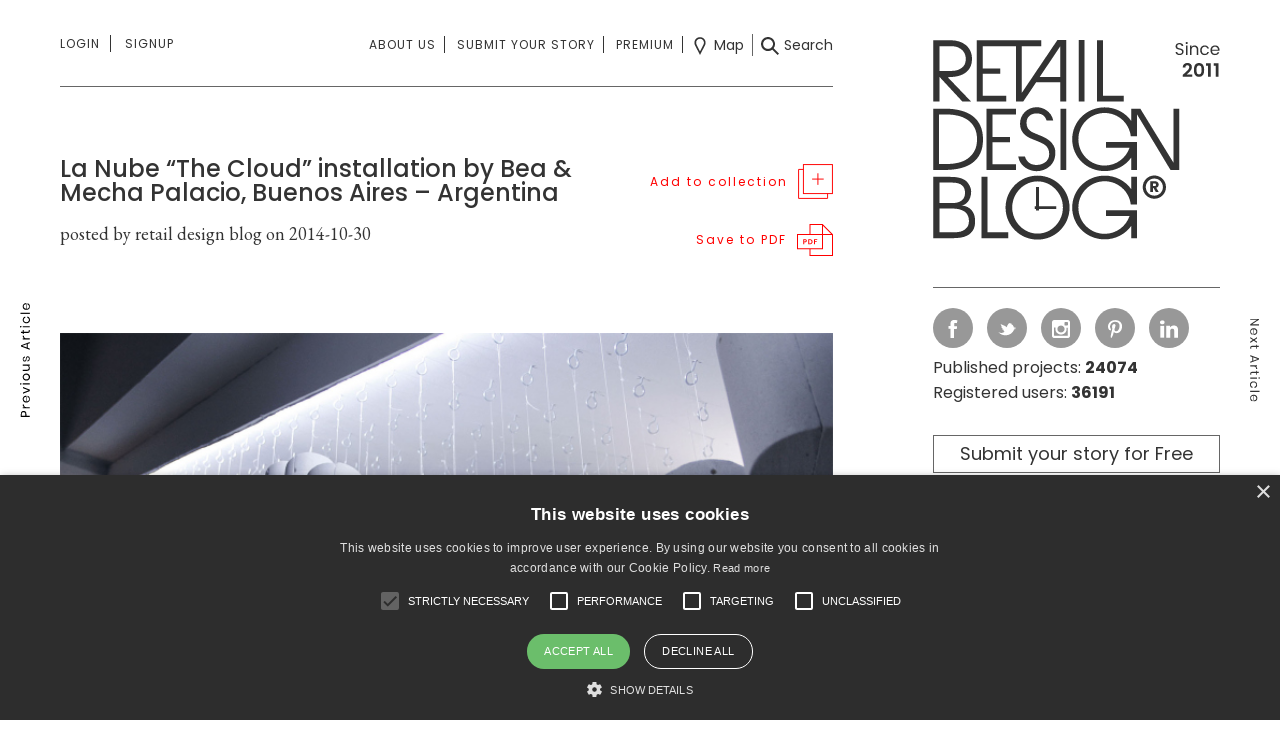

--- FILE ---
content_type: text/html; charset=UTF-8
request_url: https://retaildesignblog.net/2014/10/30/la-nube-the-cloud-installation-by-bea-mecha-palacio-buenos-aires-argentina/
body_size: 122324
content:
<!DOCTYPE html>
<html dir="ltr" lang="en-US">
<head>
	<meta http-equiv="Content-Type" content="text/html; charset=UTF-8" />
	<meta name="viewport" content="width=device-width, initial-scale=1, maximum-scale=1" />

	<title> &raquo; La Nube &#8220;The Cloud&#8221; installation by Bea &#038; Mecha Palacio, Buenos Aires &#8211; Argentina</title>

	<script src="https://retaildesignblog.net/wp-content/themes/rds-2023/j/jquery-2.2.4.min.js"></script>

	<meta name='robots' content='max-image-preview:large' />
	<style>img:is([sizes="auto" i], [sizes^="auto," i]) { contain-intrinsic-size: 3000px 1500px }</style>
	<link rel="alternate" type="application/rss+xml" title="Retail Design Blog &raquo; Feed" href="https://retaildesignblog.net/feed/" />
<link rel="alternate" type="application/rss+xml" title="Retail Design Blog &raquo; Comments Feed" href="https://retaildesignblog.net/comments/feed/" />
<link rel="alternate" type="application/rss+xml" title="Retail Design Blog &raquo; La Nube &#8220;The Cloud&#8221; installation by Bea &#038; Mecha Palacio, Buenos Aires &#8211; Argentina Comments Feed" href="https://retaildesignblog.net/2014/10/30/la-nube-the-cloud-installation-by-bea-mecha-palacio-buenos-aires-argentina/feed/" />
<link rel='stylesheet' id='wp-block-library-css' href='https://retaildesignblog.net/wp-includes/css/dist/block-library/style.min.css?ver=b0fb7232d24965701f17c24ea4af8207' type='text/css' media='all' />
<style id='classic-theme-styles-inline-css' type='text/css'>
/*! This file is auto-generated */
.wp-block-button__link{color:#fff;background-color:#32373c;border-radius:9999px;box-shadow:none;text-decoration:none;padding:calc(.667em + 2px) calc(1.333em + 2px);font-size:1.125em}.wp-block-file__button{background:#32373c;color:#fff;text-decoration:none}
</style>
<style id='global-styles-inline-css' type='text/css'>
:root{--wp--preset--aspect-ratio--square: 1;--wp--preset--aspect-ratio--4-3: 4/3;--wp--preset--aspect-ratio--3-4: 3/4;--wp--preset--aspect-ratio--3-2: 3/2;--wp--preset--aspect-ratio--2-3: 2/3;--wp--preset--aspect-ratio--16-9: 16/9;--wp--preset--aspect-ratio--9-16: 9/16;--wp--preset--color--black: #000000;--wp--preset--color--cyan-bluish-gray: #abb8c3;--wp--preset--color--white: #ffffff;--wp--preset--color--pale-pink: #f78da7;--wp--preset--color--vivid-red: #cf2e2e;--wp--preset--color--luminous-vivid-orange: #ff6900;--wp--preset--color--luminous-vivid-amber: #fcb900;--wp--preset--color--light-green-cyan: #7bdcb5;--wp--preset--color--vivid-green-cyan: #00d084;--wp--preset--color--pale-cyan-blue: #8ed1fc;--wp--preset--color--vivid-cyan-blue: #0693e3;--wp--preset--color--vivid-purple: #9b51e0;--wp--preset--gradient--vivid-cyan-blue-to-vivid-purple: linear-gradient(135deg,rgba(6,147,227,1) 0%,rgb(155,81,224) 100%);--wp--preset--gradient--light-green-cyan-to-vivid-green-cyan: linear-gradient(135deg,rgb(122,220,180) 0%,rgb(0,208,130) 100%);--wp--preset--gradient--luminous-vivid-amber-to-luminous-vivid-orange: linear-gradient(135deg,rgba(252,185,0,1) 0%,rgba(255,105,0,1) 100%);--wp--preset--gradient--luminous-vivid-orange-to-vivid-red: linear-gradient(135deg,rgba(255,105,0,1) 0%,rgb(207,46,46) 100%);--wp--preset--gradient--very-light-gray-to-cyan-bluish-gray: linear-gradient(135deg,rgb(238,238,238) 0%,rgb(169,184,195) 100%);--wp--preset--gradient--cool-to-warm-spectrum: linear-gradient(135deg,rgb(74,234,220) 0%,rgb(151,120,209) 20%,rgb(207,42,186) 40%,rgb(238,44,130) 60%,rgb(251,105,98) 80%,rgb(254,248,76) 100%);--wp--preset--gradient--blush-light-purple: linear-gradient(135deg,rgb(255,206,236) 0%,rgb(152,150,240) 100%);--wp--preset--gradient--blush-bordeaux: linear-gradient(135deg,rgb(254,205,165) 0%,rgb(254,45,45) 50%,rgb(107,0,62) 100%);--wp--preset--gradient--luminous-dusk: linear-gradient(135deg,rgb(255,203,112) 0%,rgb(199,81,192) 50%,rgb(65,88,208) 100%);--wp--preset--gradient--pale-ocean: linear-gradient(135deg,rgb(255,245,203) 0%,rgb(182,227,212) 50%,rgb(51,167,181) 100%);--wp--preset--gradient--electric-grass: linear-gradient(135deg,rgb(202,248,128) 0%,rgb(113,206,126) 100%);--wp--preset--gradient--midnight: linear-gradient(135deg,rgb(2,3,129) 0%,rgb(40,116,252) 100%);--wp--preset--font-size--small: 13px;--wp--preset--font-size--medium: 20px;--wp--preset--font-size--large: 36px;--wp--preset--font-size--x-large: 42px;--wp--preset--spacing--20: 0.44rem;--wp--preset--spacing--30: 0.67rem;--wp--preset--spacing--40: 1rem;--wp--preset--spacing--50: 1.5rem;--wp--preset--spacing--60: 2.25rem;--wp--preset--spacing--70: 3.38rem;--wp--preset--spacing--80: 5.06rem;--wp--preset--shadow--natural: 6px 6px 9px rgba(0, 0, 0, 0.2);--wp--preset--shadow--deep: 12px 12px 50px rgba(0, 0, 0, 0.4);--wp--preset--shadow--sharp: 6px 6px 0px rgba(0, 0, 0, 0.2);--wp--preset--shadow--outlined: 6px 6px 0px -3px rgba(255, 255, 255, 1), 6px 6px rgba(0, 0, 0, 1);--wp--preset--shadow--crisp: 6px 6px 0px rgba(0, 0, 0, 1);}:where(.is-layout-flex){gap: 0.5em;}:where(.is-layout-grid){gap: 0.5em;}body .is-layout-flex{display: flex;}.is-layout-flex{flex-wrap: wrap;align-items: center;}.is-layout-flex > :is(*, div){margin: 0;}body .is-layout-grid{display: grid;}.is-layout-grid > :is(*, div){margin: 0;}:where(.wp-block-columns.is-layout-flex){gap: 2em;}:where(.wp-block-columns.is-layout-grid){gap: 2em;}:where(.wp-block-post-template.is-layout-flex){gap: 1.25em;}:where(.wp-block-post-template.is-layout-grid){gap: 1.25em;}.has-black-color{color: var(--wp--preset--color--black) !important;}.has-cyan-bluish-gray-color{color: var(--wp--preset--color--cyan-bluish-gray) !important;}.has-white-color{color: var(--wp--preset--color--white) !important;}.has-pale-pink-color{color: var(--wp--preset--color--pale-pink) !important;}.has-vivid-red-color{color: var(--wp--preset--color--vivid-red) !important;}.has-luminous-vivid-orange-color{color: var(--wp--preset--color--luminous-vivid-orange) !important;}.has-luminous-vivid-amber-color{color: var(--wp--preset--color--luminous-vivid-amber) !important;}.has-light-green-cyan-color{color: var(--wp--preset--color--light-green-cyan) !important;}.has-vivid-green-cyan-color{color: var(--wp--preset--color--vivid-green-cyan) !important;}.has-pale-cyan-blue-color{color: var(--wp--preset--color--pale-cyan-blue) !important;}.has-vivid-cyan-blue-color{color: var(--wp--preset--color--vivid-cyan-blue) !important;}.has-vivid-purple-color{color: var(--wp--preset--color--vivid-purple) !important;}.has-black-background-color{background-color: var(--wp--preset--color--black) !important;}.has-cyan-bluish-gray-background-color{background-color: var(--wp--preset--color--cyan-bluish-gray) !important;}.has-white-background-color{background-color: var(--wp--preset--color--white) !important;}.has-pale-pink-background-color{background-color: var(--wp--preset--color--pale-pink) !important;}.has-vivid-red-background-color{background-color: var(--wp--preset--color--vivid-red) !important;}.has-luminous-vivid-orange-background-color{background-color: var(--wp--preset--color--luminous-vivid-orange) !important;}.has-luminous-vivid-amber-background-color{background-color: var(--wp--preset--color--luminous-vivid-amber) !important;}.has-light-green-cyan-background-color{background-color: var(--wp--preset--color--light-green-cyan) !important;}.has-vivid-green-cyan-background-color{background-color: var(--wp--preset--color--vivid-green-cyan) !important;}.has-pale-cyan-blue-background-color{background-color: var(--wp--preset--color--pale-cyan-blue) !important;}.has-vivid-cyan-blue-background-color{background-color: var(--wp--preset--color--vivid-cyan-blue) !important;}.has-vivid-purple-background-color{background-color: var(--wp--preset--color--vivid-purple) !important;}.has-black-border-color{border-color: var(--wp--preset--color--black) !important;}.has-cyan-bluish-gray-border-color{border-color: var(--wp--preset--color--cyan-bluish-gray) !important;}.has-white-border-color{border-color: var(--wp--preset--color--white) !important;}.has-pale-pink-border-color{border-color: var(--wp--preset--color--pale-pink) !important;}.has-vivid-red-border-color{border-color: var(--wp--preset--color--vivid-red) !important;}.has-luminous-vivid-orange-border-color{border-color: var(--wp--preset--color--luminous-vivid-orange) !important;}.has-luminous-vivid-amber-border-color{border-color: var(--wp--preset--color--luminous-vivid-amber) !important;}.has-light-green-cyan-border-color{border-color: var(--wp--preset--color--light-green-cyan) !important;}.has-vivid-green-cyan-border-color{border-color: var(--wp--preset--color--vivid-green-cyan) !important;}.has-pale-cyan-blue-border-color{border-color: var(--wp--preset--color--pale-cyan-blue) !important;}.has-vivid-cyan-blue-border-color{border-color: var(--wp--preset--color--vivid-cyan-blue) !important;}.has-vivid-purple-border-color{border-color: var(--wp--preset--color--vivid-purple) !important;}.has-vivid-cyan-blue-to-vivid-purple-gradient-background{background: var(--wp--preset--gradient--vivid-cyan-blue-to-vivid-purple) !important;}.has-light-green-cyan-to-vivid-green-cyan-gradient-background{background: var(--wp--preset--gradient--light-green-cyan-to-vivid-green-cyan) !important;}.has-luminous-vivid-amber-to-luminous-vivid-orange-gradient-background{background: var(--wp--preset--gradient--luminous-vivid-amber-to-luminous-vivid-orange) !important;}.has-luminous-vivid-orange-to-vivid-red-gradient-background{background: var(--wp--preset--gradient--luminous-vivid-orange-to-vivid-red) !important;}.has-very-light-gray-to-cyan-bluish-gray-gradient-background{background: var(--wp--preset--gradient--very-light-gray-to-cyan-bluish-gray) !important;}.has-cool-to-warm-spectrum-gradient-background{background: var(--wp--preset--gradient--cool-to-warm-spectrum) !important;}.has-blush-light-purple-gradient-background{background: var(--wp--preset--gradient--blush-light-purple) !important;}.has-blush-bordeaux-gradient-background{background: var(--wp--preset--gradient--blush-bordeaux) !important;}.has-luminous-dusk-gradient-background{background: var(--wp--preset--gradient--luminous-dusk) !important;}.has-pale-ocean-gradient-background{background: var(--wp--preset--gradient--pale-ocean) !important;}.has-electric-grass-gradient-background{background: var(--wp--preset--gradient--electric-grass) !important;}.has-midnight-gradient-background{background: var(--wp--preset--gradient--midnight) !important;}.has-small-font-size{font-size: var(--wp--preset--font-size--small) !important;}.has-medium-font-size{font-size: var(--wp--preset--font-size--medium) !important;}.has-large-font-size{font-size: var(--wp--preset--font-size--large) !important;}.has-x-large-font-size{font-size: var(--wp--preset--font-size--x-large) !important;}
:where(.wp-block-post-template.is-layout-flex){gap: 1.25em;}:where(.wp-block-post-template.is-layout-grid){gap: 1.25em;}
:where(.wp-block-columns.is-layout-flex){gap: 2em;}:where(.wp-block-columns.is-layout-grid){gap: 2em;}
:root :where(.wp-block-pullquote){font-size: 1.5em;line-height: 1.6;}
</style>
<link rel='stylesheet' id='theme-my-login-css' href='https://retaildesignblog.net/wp-content/plugins/theme-my-login/assets/styles/theme-my-login.min.css?ver=7.1.14' type='text/css' media='all' />
<script type="text/javascript" src="https://retaildesignblog.net/wp-includes/js/jquery/jquery.min.js?ver=3.7.1" id="jquery-core-js"></script>
<script type="text/javascript" src="https://retaildesignblog.net/wp-includes/js/jquery/jquery-migrate.min.js?ver=3.4.1" id="jquery-migrate-js"></script>
<link rel="https://api.w.org/" href="https://retaildesignblog.net/wp-json/" /><link rel="alternate" title="JSON" type="application/json" href="https://retaildesignblog.net/wp-json/wp/v2/posts/113902" /><link rel="EditURI" type="application/rsd+xml" title="RSD" href="https://retaildesignblog.net/xmlrpc.php?rsd" />

<link rel="canonical" href="https://retaildesignblog.net/2014/10/30/la-nube-the-cloud-installation-by-bea-mecha-palacio-buenos-aires-argentina/" />
<link rel='shortlink' href='https://retaildesignblog.net/?p=113902' />
<link rel="alternate" title="oEmbed (JSON)" type="application/json+oembed" href="https://retaildesignblog.net/wp-json/oembed/1.0/embed?url=https%3A%2F%2Fretaildesignblog.net%2F2014%2F10%2F30%2Fla-nube-the-cloud-installation-by-bea-mecha-palacio-buenos-aires-argentina%2F" />
<link rel="alternate" title="oEmbed (XML)" type="text/xml+oembed" href="https://retaildesignblog.net/wp-json/oembed/1.0/embed?url=https%3A%2F%2Fretaildesignblog.net%2F2014%2F10%2F30%2Fla-nube-the-cloud-installation-by-bea-mecha-palacio-buenos-aires-argentina%2F&#038;format=xml" />
<script type="text/javascript">
  // Create BP element on the window
  window["bp"] = window["bp"] || function () {
      (window["bp"].q = window["bp"].q || []).push(arguments);
  };
  window["bp"].l = 1 * new Date();

  // Insert a script tag on the top of the head to load bp.js
  scriptElement = document.createElement("script");
  firstScript = document.getElementsByTagName("script")[0];
  scriptElement.async = true;
  scriptElement.src = 'https://pixel.barion.com/bp.js';
  firstScript.parentNode.insertBefore(scriptElement, firstScript);
  window['barion_pixel_id'] = 'BP-EA0wOnEnYA-37';

  // Send init event
  bp('init', 'addBarionPixelId', window['barion_pixel_id']);
</script>
<!-- ## NXS/OG ## --><!-- ## NXSOGTAGS ## --><!-- ## NXS/OG ## -->

	<link rel="apple-touch-icon" sizes="57x57" href="https://retaildesignblog.net/wp-content/themes/rds-2023/i/favicon-57.png">
	<link rel="apple-touch-icon-precomposed" sizes="57x57" href="https://retaildesignblog.net/wp-content/themes/rds-2023/i/favicon-57.png">
	<link rel="apple-touch-icon" sizes="72x72" href="https://retaildesignblog.net/wp-content/themes/rds-2023/i/favicon-72.png">
	<link rel="apple-touch-icon" sizes="114x114" href="https://retaildesignblog.net/wp-content/themes/rds-2023/i/favicon-114.png">
	<link rel="apple-touch-icon" sizes="120x120" href="https://retaildesignblog.net/wp-content/themes/rds-2023/i/favicon-120.png">
	<link rel="apple-touch-icon" sizes="144x144" href="https://retaildesignblog.net/wp-content/themes/rds-2023/i/favicon-144.png">
	<link rel="apple-touch-icon" sizes="152x152" href="https://retaildesignblog.net/wp-content/themes/rds-2023/i/favicon-152.png">
	<meta name="msapplication-TileImage" content="https://retaildesignblog.net/wp-content/themes/rds-2023/i/favicon-144.png">
	<meta content="yes" name="apple-mobile-web-app-capable">

			<meta property="og:type" content="article" />
		<meta property="og:url" content="https://retaildesignblog.net/2014/10/30/la-nube-the-cloud-installation-by-bea-mecha-palacio-buenos-aires-argentina/" />
		<meta property="og:image" content="https://retaildesignblog.net/wp-content/uploads/2014/10/La-Nube-The-Cloud-intervention-by-Bea-Mecha-Palacio-Buenos-Aires-Argentina-720x480.jpg" />
	
	<link href="https://retaildesignblog.net/wp-content/themes/rds-2023/j/select2/css/select2.min.css" rel="stylesheet" />
	<link href="https://fonts.googleapis.com/css?family=EB+Garamond|Poppins:400,500,600,700" rel="stylesheet">
	<link href="https://retaildesignblog.net/wp-content/themes/rds-2023/style.css?v=1769146144" rel="stylesheet" type="text/css" media="screen, projection" />
	<link rel="icon" type="image/png" href="https://retaildesignblog.net/wp-content/themes/rds-2023/i/favicon.png">
	<link rel="apple-touch-icon" href="https://retaildesignblog.net/wp-content/themes/rds-2023/i/apple-touch-icon.png">
	<link rel="stylesheet" href="https://retaildesignblog.net/wp-content/themes/rds-2023/j/fa/css/fa-svg-with-js.css" type="text/css" media="screen" />
	<link rel="stylesheet" href="https://retaildesignblog.net/wp-content/themes/rds-2023/responsive.css?v=1769146144" type="text/css" media="screen" />

	<script type="text/javascript">
	  var _gaq = _gaq || [];
	  _gaq.push(['_setAccount', 'UA-23144214-1']);
	  _gaq.push(['_trackPageview']);
	  (function() {
		var ga = document.createElement('script'); ga.type = 'text/javascript'; ga.async = true;
		ga.src = ('https:' == document.location.protocol ? 'https://ssl' : 'http://www') + '.google-analytics.com/ga.js';
		var s = document.getElementsByTagName('script')[0]; s.parentNode.insertBefore(ga, s);
	  })();
	</script>

	<!-- Google Tag Manager -->
	<script>(function(w,d,s,l,i){w[l]=w[l]||[];w[l].push({'gtm.start':
	new Date().getTime(),event:'gtm.js'});var f=d.getElementsByTagName(s)[0],
	j=d.createElement(s),dl=l!='dataLayer'?'&l='+l:'';j.async=true;j.src=
	'https://www.googletagmanager.com/gtm.js?id='+i+dl;f.parentNode.insertBefore(j,f);
	})(window,document,'script','dataLayer','GTM-NJ3KR9ZS');</script>
	<!-- End Google Tag Manager -->

</head>


<body class="post-template-default single single-post postid-113902 single-format-standard chrome not_logged_in">

	<!-- Google Tag Manager (noscript) -->
	<noscript><iframe src="https://www.googletagmanager.com/ns.html?id=GTM-NJ3KR9ZS"
	height="0" width="0" style="display:none;visibility:hidden"></iframe></noscript>
	<!-- End Google Tag Manager (noscript) -->

<div id="free_warning_modal" class="z1000 pf l0 r0 t0 b0 n100 dn">
	<div class="ib n20 ar lh100 the_close_free_warning subscribe_close mobileonly"><img src="https://retaildesignblog.net/wp-content/themes/rds-2023/i/close-light-black.svg" width="20" height="20" alt="Close" class="ar vm subscribe_close fade"></div>
	<div class="inner bwhite p30 vam ma">
		<div class="subscribe_head mb20"><h3 class="ib n80 al vt cblack fmedium headline fs18px">Subscribe to Retail Design blog premium account!</h3><div class="ib n20 ar lh100 the_close_free_warning desktoponly"><img src="https://retaildesignblog.net/wp-content/themes/rds-2023/i/close-light-black.svg" width="20" height="20" alt="Close" class="ar vm subscribe_close fade"></div></div>

		<p class="mb20 the_intro_text">Get an unrestricted access to all the blog and those extraodinary functions that can help your business grow in a continuously changing industry.</p>
		<div class="try_free ib vt n33">
			<small class="bl mb20">Register & subscribe to a premium membership!</small>
			<a href="https://retaildesignblog.net/registration/" class="btn bgrey cwhite">Register</a>
		</div><div class="try_month ib vt n33">
			<small class="bl mb45">Subscribe for 9.9 EUR/month</small>
			<a href="https://retaildesignblog.net/profile/edit-profile/" class="btn bgrey cwhite">Subscribe now</a>
		</div><div class="try_year ib vt n33">
			<small class="bl mb20">Subscribe special price for 99 EUR/year</small>
			<a href="https://retaildesignblog.net/profile/edit-profile/" class="btn bgrey cwhite">Subscribe now</a>
		</div>
	</div>
</div>
<nav id="side_menu" class="n33 bwhite fs14px fmedium lh180 pf z4">
	<div class="vam">
	<div class="p30">
		<ul class="menu side_first n100 mb30 pb30 bbs"><li id="menu-item-266582" class="menu-item menu-item-type-post_type menu-item-object-page menu-item-266582"><a href="https://retaildesignblog.net/about-us/">About us</a></li><li id="menu-item-266583" class="menu-item menu-item-type-post_type menu-item-object-page menu-item-266583"><a href="https://retaildesignblog.net/submit-your-story/">Submit your story</a></li><li id="menu-item-266584" class="menu-item menu-item-type-post_type menu-item-object-page menu-item-266584"><a href="https://retaildesignblog.net/advertise/">Advertise</a></li><li id="menu-item-266619" class="menu-item menu-item-type-post_type menu-item-object-page menu-item-266619"><a href="https://retaildesignblog.net/about-us/">Contact</a></li><li id="menu-item-266586" class="menu-item menu-item-type-post_type menu-item-object-page menu-item-266586"><a href="https://retaildesignblog.net/legal/">Legal</a></li></ul>
		<ul class="menu side_third n100 mb30 pb30 bbs"><li id="menu-item-292509" class="menu-item menu-item-type-post_type menu-item-object-page menu-item-292509"><a href="https://retaildesignblog.net/advanced-search/">Search</a></li><li id="menu-item-292511" class="menu-item menu-item-type-post_type menu-item-object-page menu-item-292511"><a href="https://retaildesignblog.net/map-search/">Map</a></li></ul>
		<ul class="menu side_second n100"><li id="menu-item-266587" class="menu-item menu-item-type-taxonomy menu-item-object-category menu-item-266587"><a href="https://retaildesignblog.net/category/spaces/store-design/">store design</a></li><li id="menu-item-266588" class="menu-item menu-item-type-taxonomy menu-item-object-category menu-item-266588"><a href="https://retaildesignblog.net/category/spaces/hotels-and-restaurants/">hotels &#038; restaurants</a></li><li id="menu-item-266589" class="menu-item menu-item-type-taxonomy menu-item-object-category current-post-ancestor current-menu-parent current-post-parent menu-item-266589"><a href="https://retaildesignblog.net/category/spaces/exhibit-design/">exhibit design</a></li><li id="menu-item-266590" class="menu-item menu-item-type-taxonomy menu-item-object-category menu-item-266590"><a href="https://retaildesignblog.net/category/spaces/office-healthcare/">office &#038; healthcare</a></li><li id="menu-item-266591" class="menu-item menu-item-type-taxonomy menu-item-object-category menu-item-266591"><a href="https://retaildesignblog.net/category/products/furniture-2/">furniture</a></li><li id="menu-item-266592" class="menu-item menu-item-type-taxonomy menu-item-object-category menu-item-266592"><a href="https://retaildesignblog.net/category/products/lighting/">lighting</a></li><li id="menu-item-266593" class="menu-item menu-item-type-taxonomy menu-item-object-category menu-item-266593"><a href="https://retaildesignblog.net/category/products/fashion-design-2/">fashion &#038; design</a></li><li id="menu-item-266594" class="menu-item menu-item-type-taxonomy menu-item-object-category menu-item-266594"><a href="https://retaildesignblog.net/category/products/design-products/">materials</a></li><li id="menu-item-266595" class="menu-item menu-item-type-taxonomy menu-item-object-category menu-item-266595"><a href="https://retaildesignblog.net/category/visual/branding/">branding</a></li><li id="menu-item-266597" class="menu-item menu-item-type-taxonomy menu-item-object-category menu-item-266597"><a href="https://retaildesignblog.net/category/visual/visual-merchandising/">visual merchandising</a></li><li id="menu-item-266598" class="menu-item menu-item-type-taxonomy menu-item-object-category menu-item-266598"><a href="https://retaildesignblog.net/category/styles/eco/">eco</a></li></ul>
		<div class="the_login_form pt30 menu">
					</div>
	</div>
	</div>
</nav>

<div id="the_search_fs" class="n100 h100 pf z10 bwhite dn z999">
	<img src="https://retaildesignblog.net/wp-content/themes/rds-2023/i/close-black.svg" width="25" height="25" alt="Close" class="fade bl pa closesearch" />
	<div class="vam">
	<div class="n70 ma">

		
		<form method="get" id="the_searchform" class="ex_sf_header" attr-type="post" action="https://retaildesignblog.net/">
					<div class="n50 fl keyword input_cont mb15 ">
						<div class="inner pr20">
							<input type="text" name="keyword" class="keyword_input_header_post n100 p0 bl fs14px" placeholder="Search" value="" />
						</div>
					</div>

					<div class="n50 fl cats input_cont mb15 ">
						<div id="post_the_tax_select-category" class="the_category_dd_header the_tags n100 taxonomy-load vm" name="category" attr-taxonomy="category" multiple="multiple">Select categories</div>
					</div>

					<div class="n50 fl tags input_cont mb40 ">
						<div class="inner pr20">
							<div id="post_the_tax_select-post_tag" class="the_post_tag_dd_header the_tags n100 taxonomy-load vm" name="tag" attr-taxonomy="post_tag" multiple="multiple">Select tags</div>
						</div>
					</div>

					<div class="n50 fl cities input_cont mb40 ">
						<div id="post_the_tax_select-locationcity" class="the_locationcity_dd_header the_tags n100 taxonomy-load vm" name="locationcity" attr-taxonomy="locationcity" multiple="multiple">Select cities</div>
					</div>

					<div class="n100 fl keyword_and_order input_cont">

						<div class="n50 bl fl">
							<div class="inner pr20">
								<select name="sortposts" class="sortposts_dd_header orderby n100 bl" placeholder="Order by" tabindex="-1" aria-hidden="true">
									<option value="date_desc" >Date descending</option>
									<option value="date_asc" >Date ascending</option>
								</select>
							</div>
						</div>

						<div class="n50 bl fr"><input type="submit" id="go_search" class="submit btn bgrey cwhite bl btn_submit fs18px fr freewarning" value="Search"></div>

						<div class="cl"></div>

					</div>
		</form>
	</div>
	</div>
</div>


<main class="single single_post n9">
	<div class="inner">
	
	<div id="prev_post_link" class="post_links pf l0 t0 b0 h100 z5"><div class="vam inner"><div class="ac ttu ls1 bblack"><a href="https://retaildesignblog.net/2014/10/30/las-iguanas-restaurant-by-b3-designers-derby-uk/" rel="next"><img src="https://retaildesignblog.net/wp-content/themes/rds-2023/i/prev-article-vertical-black.svg" width="10" height="114" class="vam cblack" alt="" /><img src="https://retaildesignblog.net/wp-content/themes/rds-2023/i/prev-article-vertical-white.svg" width="10" height="114" class="vam cwhite" alt="" /><a href="https://retaildesignblog.net/2014/10/30/las-iguanas-restaurant-by-b3-designers-derby-uk/" class="imgh100 thumblink pr"><div class="the_author_meta pa z2 l0 r0 t0 b0 n100"><div class="inner vam"><h3 class="ac the_title lh100 mb10 fs14px fmedium ttn plr20 cwhite">Las Iguanas restaurant by B3 Designers, Derby &#8211; UK</h3><h4 class="ac the_author lh100 gara fs14px fnormal ttn cwhite">by retail design blog</h4></div></div><div class="blackmask the_mask pa z1 n100 h100"></div><img src='https://retaildesignblog.net/wp-content/uploads/2014/10/Las-Iguanas-restaurant-by-B3-Designers-Derby-UK-300x200.jpg' class='vam' alt=''/></a></a></div></div></div>	<div id="next_post_link" class="post_links pf r0 t0 b0 h100 z5"><div class="vam inner"><div class="ac ttu ls1 bblack"><a href="https://retaildesignblog.net/2014/10/30/whole-foods-market-office-by-wirt-design-group-glendale-california/" class="imgh100 thumblink pr"><div class="the_author_meta pa z2 l0 r0 t0 b0 n100"><div class="inner vam"><h3 class="ac the_title lh100 mb10 fs14px fmedium ttn plr20 cwhite">Whole Foods Market office by Wirt Design Group, Glendale &#8211; California</h3><h4 class="ac the_author lh100 gara fs14px fnormal ttn cwhite">by retail design blog</h4></div></div><div class="blackmask the_mask pa z1 n100 h100"></div><img src='https://retaildesignblog.net/wp-content/uploads/2014/10/Whole-Foods-Market-office-by-Wirt-Design-Group-Glendale-California-300x200.jpg' class='vam' alt=''/></a><a href="https://retaildesignblog.net/2014/10/30/whole-foods-market-office-by-wirt-design-group-glendale-california/" rel="prev"><img src="https://retaildesignblog.net/wp-content/themes/rds-2023/i/next-article-vertical-black.svg" width="10" height="83" class="vam cblack" alt="" /><img src="https://retaildesignblog.net/wp-content/themes/rds-2023/i/next-article-vertical-white.svg" width="10" height="83" class="vam cwhite dn" alt="" /></a></div></div></div>
	
	
	<div class="content n66 ib vt pr">

		<div class="first_menu pt30">
		<div class="first-menu-inner">
	<div class="menu_opener hamburger ib al n20 dn vm">
		<img src="https://retaildesignblog.net/wp-content/themes/rds-2023/i/menu-black.svg" width="40" height="30" alt="Menu" class="ib vm nav_opener" /><img src="https://retaildesignblog.net/wp-content/themes/rds-2023/i/close-black.svg" width="30" height="30" alt="Close" class="ib vm dnone nav_closer" /><img src="https://retaildesignblog.net/wp-content/themes/rds-2023/i/menu-black.svg" width="25" height="19" alt="Menu" class="ib vm nav_opener_mobile mobileonly" />
	</div><nav class="primary logins ib al n20 vt">
				<ul class="notloggedin menu ttu">
			<li class="signin pr first-menu"><a href="https://retaildesignblog.net/login/" class="first-menu">Login</a>
				<div class="the_login_form pt30">

				</div>
			</li>
			<li class="signup"><a href="https://retaildesignblog.net/registration/">Signup</a></li>
		</ul>
			</nav><div id="profile_mobile" class="mobileonly ib n70">
				<ul class="profile_menu notloggedin ac">
			<li class="ib"><a href="https://retaildesignblog.net/login/" class="the_login_url cblack ttu fs12px mr10 pr10">Login</a></li><li class="ib"><a href="https://retaildesignblog.net/registration/" class="cblack ttu fs12px">Sign up</a></li>
		</ul>
			</div><div class="menu_right ib ar n80 vm">

		<nav class="the_short_menu the_center_menu secondary submits ib">
			<ul class="menu ttu"><li id="menu-item-292506" class="menu-item menu-item-type-post_type menu-item-object-page menu-item-292506"><a href="https://retaildesignblog.net/about-us/">About us</a></li>
<li id="menu-item-292507" class="menu-item menu-item-type-post_type menu-item-object-page menu-item-292507"><a href="https://retaildesignblog.net/submit-your-story/">Submit your story</a></li>
<li id="menu-item-352218" class="visible_on_sticky menu-item menu-item-type-post_type menu-item-object-page menu-item-352218"><a href="https://retaildesignblog.net/premium/">Premium</a></li>
</ul>
		</nav><nav class="third searchs the_right_menu ib vm">
			<ul class="menu">
				<li class="the_map_menu_item"><a href="https://retaildesignblog.net/map-search/" class="vm"><img src="https://retaildesignblog.net/wp-content/themes/rds-2023/i/map-black.svg" width="18" height="18" alt="map" class="vm" /><span class="desktoponly before_icon ib pl5"> Map</span></a></li><li class="the_post_search_menu_item"><a href="#" class="vm gosearch"><img src="https://retaildesignblog.net/wp-content/themes/rds-2023/i/search-black.svg" width="18" height="18" alt="search" class="vm" /><span class="desktoponly before_icon ib pl5">Search</span></a></li>
			</ul>
		</nav>
	</div>
	</div>
</div>
<div class="logo_mobile mobileonly z10">
	<a href="https://retaildesignblog.net" title="Retail Design Blog" id="logo_mobile" class="bl bbsgrey">
		<img src="https://retaildesignblog.net/wp-content/themes/rds-2023/i/rdb-logo-10.svg" width="172" height="120" alt="Retail Design Blog"/>
	</a>
	<a href="#" class="dnone pa nav_closer_mobile p10 bl t0 r0"><img src="https://retaildesignblog.net/wp-content/themes/rds-2023/i/close-black.svg" width="15" height="15" alt="Close" class="ib vm" /></a>
</div>

<nav id="side_menu_mobile" class="bwhite fs14px fmedium lh180 pf z10 dn">
	<div class="p15">
		<ul class="menu slide_menu_first n100 mb30 pb30 bbs"><li id="menu-item-266599" class="menu-item menu-item-type-post_type menu-item-object-page menu-item-266599"><a href="https://retaildesignblog.net/about-us/">About us</a></li><li id="menu-item-266601" class="menu-item menu-item-type-post_type menu-item-object-page menu-item-266601"><a href="https://retaildesignblog.net/login/">Login</a></li><li id="menu-item-266602" class="menu-item menu-item-type-post_type menu-item-object-page menu-item-266602"><a href="https://retaildesignblog.net/advertise/">Advertise</a></li><li id="menu-item-266603" class="menu-item menu-item-type-post_type menu-item-object-page menu-item-266603"><a href="https://retaildesignblog.net/registration/">Sign Up</a></li><li id="menu-item-266604" class="menu-item menu-item-type-post_type menu-item-object-page menu-item-266604"><a href="https://retaildesignblog.net/contact/">Contact</a></li><li id="menu-item-266605" class="menu-item menu-item-type-post_type menu-item-object-page menu-item-266605"><a href="https://retaildesignblog.net/submit-your-story/">Submit your story</a></li><li id="menu-item-266606" class="menu-item menu-item-type-post_type menu-item-object-page menu-item-266606"><a href="https://retaildesignblog.net/legal/">Legal</a></li><li id="menu-item-266607" class="menu-item menu-item-type-custom menu-item-object-custom menu-item-home menu-item-266607"><a href="http://retaildesignblog.net/">Home</a></li></ul>
		<div class="slide_menu_second the_socials">
			<ul class="the_social social">
	<li><a href="https://www.facebook.com/retaildesignblog/" class="vm ib bdgrey facebook" target="_blank"><img src="https://retaildesignblog.net/wp-content/themes/rds-2023/i/facebook.svg" width="18" height="18" alt="facebook" /></a></li>
	<li><a href="https://twitter.com/@RetailDesignBG" class="vm ib bdgrey twitter" target="_blank"><img src="https://retaildesignblog.net/wp-content/themes/rds-2023/i/twitter.svg" width="18" height="18" alt="twitter" /></a></li>
	<li><a href="https://www.instagram.com/retaildesignblog/" class="vm ib bdgrey instagram" target="_blank"><img src="https://retaildesignblog.net/wp-content/themes/rds-2023/i/instagram.svg" width="18" height="18" alt="instagram" /></a></li>
	<li><a href="https://pinterest.com/retaildesignbg/" class="vm ib bdgrey pinterest" target="_blank"><img src="https://retaildesignblog.net/wp-content/themes/rds-2023/i/pinterest.svg" width="18" height="18" alt="pinterest" /></a></li>
	<li><a href="https://www.linkedin.com/in/retail-design-blog-47b6643a/" class="vm ib bdgrey linkedin" target="_blank"><img src="https://retaildesignblog.net/wp-content/themes/rds-2023/i/linkedin.svg" width="18" height="18" alt="linkedin" /></a></li>
</ul>		</div>
		<ul class="menu slide_menu_third n100"><li class="menu-item menu-item-type-taxonomy menu-item-object-category menu-item-266587"><a href="https://retaildesignblog.net/category/spaces/store-design/">store design</a></li><li class="menu-item menu-item-type-taxonomy menu-item-object-category menu-item-266588"><a href="https://retaildesignblog.net/category/spaces/hotels-and-restaurants/">hotels &#038; restaurants</a></li><li class="menu-item menu-item-type-taxonomy menu-item-object-category current-post-ancestor current-menu-parent current-post-parent menu-item-266589"><a href="https://retaildesignblog.net/category/spaces/exhibit-design/">exhibit design</a></li><li class="menu-item menu-item-type-taxonomy menu-item-object-category menu-item-266590"><a href="https://retaildesignblog.net/category/spaces/office-healthcare/">office &#038; healthcare</a></li><li class="menu-item menu-item-type-taxonomy menu-item-object-category menu-item-266591"><a href="https://retaildesignblog.net/category/products/furniture-2/">furniture</a></li><li class="menu-item menu-item-type-taxonomy menu-item-object-category menu-item-266592"><a href="https://retaildesignblog.net/category/products/lighting/">lighting</a></li><li class="menu-item menu-item-type-taxonomy menu-item-object-category menu-item-266593"><a href="https://retaildesignblog.net/category/products/fashion-design-2/">fashion &#038; design</a></li><li class="menu-item menu-item-type-taxonomy menu-item-object-category menu-item-266594"><a href="https://retaildesignblog.net/category/products/design-products/">materials</a></li><li class="menu-item menu-item-type-taxonomy menu-item-object-category menu-item-266595"><a href="https://retaildesignblog.net/category/visual/branding/">branding</a></li><li class="menu-item menu-item-type-taxonomy menu-item-object-category menu-item-266597"><a href="https://retaildesignblog.net/category/visual/visual-merchandising/">visual merchandising</a></li><li class="menu-item menu-item-type-taxonomy menu-item-object-category menu-item-266598"><a href="https://retaildesignblog.net/category/styles/eco/">eco</a></li></ul>
	</div>
</nav>

<div id="overlay80" class="dn n100 h100 pf l0 r0 t0 b0 z9"></div>
			<div class="the_post_meta mb70 mt70">

				<div class="the_left_side ib n70 vm">
					<h2 class="the_title fs24px fmedium mb20 lh100"><a href="https://retaildesignblog.net/2014/10/30/la-nube-the-cloud-installation-by-bea-mecha-palacio-buenos-aires-argentina/" class="cblack">La Nube &#8220;The Cloud&#8221; installation by Bea &#038; Mecha Palacio, Buenos Aires &#8211; Argentina</a></h2>
					<h3 class="the_author fs18px gara flight mb20 lh100"><a href="https://retaildesignblog.net/author/2/" class="cblack">posted by retail design blog</a> on 2014-10-30</h3>
									</div><div class="the_right_side ib n30 vm ar">
					<div class="add_to_collection cred bwhite mb25 freewarning" attr-postid="113902">
						<span class="ib fs12px ls2 vm addto_label">Add to collection</span><img src="https://retaildesignblog.net/wp-content/themes/rds-2023/i/addto-red.svg" width="35" height="35" class="vm ml10" alt="Add to collection" />
					</div><div class="save_to_pdf cred bwhite">
						<a href="https://retaildesignblog.net/pdf-create/?id=113902" class="cred ib vm freewarning" title="Save this article to PDF" target="_blank"><span class="ib fs12px ls2 vm addto_label">Save to PDF</span><img src="https://retaildesignblog.net/wp-content/themes/rds-2023/i/pdf-icon-red-alternate.svg" width="36" height="32" class="vm ml10" alt="Save this article to PDF" /></a>
					</div>				</div>

				
			</div>

			
	
			<div id="add_to_collection" class="dn"></div>
<div id="collection_created" class="dn"></div>
			<div class="the_content">


				
					<div class="feat_image img100 mb40">
						<img width="720" height="480" src="https://retaildesignblog.net/wp-content/uploads/2014/10/La-Nube-The-Cloud-intervention-by-Bea-Mecha-Palacio-Buenos-Aires-Argentina.jpg" class="attachment-final_169 size-final_169 wp-post-image" alt="" decoding="async" fetchpriority="high" srcset="https://retaildesignblog.net/wp-content/uploads/2014/10/La-Nube-The-Cloud-intervention-by-Bea-Mecha-Palacio-Buenos-Aires-Argentina.jpg 720w, https://retaildesignblog.net/wp-content/uploads/2014/10/La-Nube-The-Cloud-intervention-by-Bea-Mecha-Palacio-Buenos-Aires-Argentina-300x200.jpg 300w" sizes="(max-width: 720px) 100vw, 720px" />					</div>

				
				

				<p><img decoding="async" class="alignnone size-full wp-image-113904" src="http://retaildesignblog.net/wp-content/uploads/2014/10/La-Nube-The-Cloud-intervention-by-Bea-Mecha-Palacio-Buenos-Aires-Argentina.jpg" alt="" width="720" height="480" srcset="https://retaildesignblog.net/wp-content/uploads/2014/10/La-Nube-The-Cloud-intervention-by-Bea-Mecha-Palacio-Buenos-Aires-Argentina.jpg 720w, https://retaildesignblog.net/wp-content/uploads/2014/10/La-Nube-The-Cloud-intervention-by-Bea-Mecha-Palacio-Buenos-Aires-Argentina-300x200.jpg 300w" sizes="(max-width: 720px) 100vw, 720px" /></p>
<p>Inspired by light and ethereal figures, as its name indicates, &#8220;The Cloud&#8221;, creates an atmosphere and sensory space. Its lightweight and porous appearance, invites the visitor to dive into a steamy world, participating in the experience of floating on a cloud. These light and enveloping shapes fire visitor’s imagination increasing their surprise effect. “The Cloud” creates an experience in the visitor, transporting him into a state of illusion.</p>
<p><img decoding="async" class="alignnone size-full wp-image-113911" src="http://retaildesignblog.net/wp-content/uploads/2014/10/La-Nube-The-Cloud-intervention-by-Bea-Mecha-Palacio-Buenos-Aires-Argentina-02.jpg" alt="" width="720" height="480" srcset="https://retaildesignblog.net/wp-content/uploads/2014/10/La-Nube-The-Cloud-intervention-by-Bea-Mecha-Palacio-Buenos-Aires-Argentina-02.jpg 720w, https://retaildesignblog.net/wp-content/uploads/2014/10/La-Nube-The-Cloud-intervention-by-Bea-Mecha-Palacio-Buenos-Aires-Argentina-02-300x200.jpg 300w" sizes="(max-width: 720px) 100vw, 720px" /></p>
<p>The intervention consists of a series of elements that together build an integrated space which inhabits between the real and the imaginary. The walls, lined with glass, create a transition from white to mirror, through the application of a gradient of intermediate points. The light wood floor, will be reflected in the mirror, creating a sense of continuity in space. The cold &#8211; white, global illumination reinforces the concept of cloud, also incorporating a lateral light slits arising from both the roof and the stairs, vanishing along the walls.</p>
<p><img loading="lazy" decoding="async" class="alignnone size-full wp-image-113910" src="http://retaildesignblog.net/wp-content/uploads/2014/10/La-Nube-The-Cloud-intervention-by-Bea-Mecha-Palacio-Buenos-Aires-Argentina-03.jpg" alt="" width="720" height="540" srcset="https://retaildesignblog.net/wp-content/uploads/2014/10/La-Nube-The-Cloud-intervention-by-Bea-Mecha-Palacio-Buenos-Aires-Argentina-03.jpg 720w, https://retaildesignblog.net/wp-content/uploads/2014/10/La-Nube-The-Cloud-intervention-by-Bea-Mecha-Palacio-Buenos-Aires-Argentina-03-300x225.jpg 300w" sizes="auto, (max-width: 720px) 100vw, 720px" /></p>
<p>In the ceiling of the stairway, a wavy pattern is generated by using a base module, which repeated several times generates an ondulating and continuous volume. These modules were generated, taking into account the material reuse. The pieces selected as base modules were originally rigid Polyurethane foam half pipes, that were destined to be discarded. By a series of operations, such as; cutting, assembling and painting we obtained the final pieces which compose “The Cloud”.</p>
<p><img loading="lazy" decoding="async" class="alignnone size-full wp-image-113909" src="http://retaildesignblog.net/wp-content/uploads/2014/10/La-Nube-The-Cloud-intervention-by-Bea-Mecha-Palacio-Buenos-Aires-Argentina-04.jpg" alt="" width="720" height="540" srcset="https://retaildesignblog.net/wp-content/uploads/2014/10/La-Nube-The-Cloud-intervention-by-Bea-Mecha-Palacio-Buenos-Aires-Argentina-04.jpg 720w, https://retaildesignblog.net/wp-content/uploads/2014/10/La-Nube-The-Cloud-intervention-by-Bea-Mecha-Palacio-Buenos-Aires-Argentina-04-300x225.jpg 300w" sizes="auto, (max-width: 720px) 100vw, 720px" /></p>
<p>This porous volume is designed using parametric design software, such as Grasshopper. In order to generate these height variations, each module needs to have a special length and location. As a whole “The cloud” is perceived as lightweight moving surface .</p>
<p><img loading="lazy" decoding="async" class="alignnone size-full wp-image-113908" src="http://retaildesignblog.net/wp-content/uploads/2014/10/La-Nube-The-Cloud-intervention-by-Bea-Mecha-Palacio-Buenos-Aires-Argentina-05.jpg" alt="" width="720" height="540" srcset="https://retaildesignblog.net/wp-content/uploads/2014/10/La-Nube-The-Cloud-intervention-by-Bea-Mecha-Palacio-Buenos-Aires-Argentina-05.jpg 720w, https://retaildesignblog.net/wp-content/uploads/2014/10/La-Nube-The-Cloud-intervention-by-Bea-Mecha-Palacio-Buenos-Aires-Argentina-05-300x225.jpg 300w" sizes="auto, (max-width: 720px) 100vw, 720px" /></p>
<p>The Cloud, is part of the Arch. and Design show &#8220;Casa FOA&#8221; which takes place in Buenos Aires, Argentina, every year. This is one of the most prestigious arch/design shows. This year, Casa FOA rediscovers a magical place in the City, &#8220;San Benito´s Abbey&#8221; (Abadía San Benito). In a particular block of Palermo, spilling tangled forest from which emerges at the top, the abbey church San Benito. Next, as carried by the Time Tunnel, a fine eclectic cloister, with a mixture of Romanesque austerity, refinement and Gothic traces of reinforced concrete.</p>
<p>Designed by <a href="https://www.behance.net/beapalacio">Bea &amp; Mecha Palacio</a></p>
<p><img loading="lazy" decoding="async" class="alignnone size-full wp-image-113907" src="http://retaildesignblog.net/wp-content/uploads/2014/10/La-Nube-The-Cloud-intervention-by-Bea-Mecha-Palacio-Buenos-Aires-Argentina-06.jpg" alt="" width="720" height="413" srcset="https://retaildesignblog.net/wp-content/uploads/2014/10/La-Nube-The-Cloud-intervention-by-Bea-Mecha-Palacio-Buenos-Aires-Argentina-06.jpg 720w, https://retaildesignblog.net/wp-content/uploads/2014/10/La-Nube-The-Cloud-intervention-by-Bea-Mecha-Palacio-Buenos-Aires-Argentina-06-300x172.jpg 300w" sizes="auto, (max-width: 720px) 100vw, 720px" /></p>
<p><img loading="lazy" decoding="async" class="alignnone size-full wp-image-113906" src="http://retaildesignblog.net/wp-content/uploads/2014/10/La-Nube-The-Cloud-intervention-by-Bea-Mecha-Palacio-Buenos-Aires-Argentina-07.jpg" alt="" width="720" height="457" srcset="https://retaildesignblog.net/wp-content/uploads/2014/10/La-Nube-The-Cloud-intervention-by-Bea-Mecha-Palacio-Buenos-Aires-Argentina-07.jpg 720w, https://retaildesignblog.net/wp-content/uploads/2014/10/La-Nube-The-Cloud-intervention-by-Bea-Mecha-Palacio-Buenos-Aires-Argentina-07-300x190.jpg 300w" sizes="auto, (max-width: 720px) 100vw, 720px" /></p>
<p><img loading="lazy" decoding="async" class="alignnone size-full wp-image-113905" src="http://retaildesignblog.net/wp-content/uploads/2014/10/La-Nube-The-Cloud-intervention-by-Bea-Mecha-Palacio-Buenos-Aires-Argentina-08.jpg" alt="" width="720" height="480" srcset="https://retaildesignblog.net/wp-content/uploads/2014/10/La-Nube-The-Cloud-intervention-by-Bea-Mecha-Palacio-Buenos-Aires-Argentina-08.jpg 720w, https://retaildesignblog.net/wp-content/uploads/2014/10/La-Nube-The-Cloud-intervention-by-Bea-Mecha-Palacio-Buenos-Aires-Argentina-08-300x200.jpg 300w" sizes="auto, (max-width: 720px) 100vw, 720px" /></p>

				
					<div id="the_gallery">
						<div class="n100 pr">
												            <div attr-id="113905" class="item bl mb20" title="">
					                <img src="https://retaildesignblog.net/wp-content/uploads/2014/10/La-Nube-The-Cloud-intervention-by-Bea-Mecha-Palacio-Buenos-Aires-Argentina-08.jpg" class="size-full img100" alt="" />
					            </div>
					            					            <div attr-id="113906" class="item bl mb20" title="">
					                <img src="https://retaildesignblog.net/wp-content/uploads/2014/10/La-Nube-The-Cloud-intervention-by-Bea-Mecha-Palacio-Buenos-Aires-Argentina-07.jpg" class="size-full img100" alt="" />
					            </div>
					            					            <div attr-id="113907" class="item bl mb20" title="">
					                <img src="https://retaildesignblog.net/wp-content/uploads/2014/10/La-Nube-The-Cloud-intervention-by-Bea-Mecha-Palacio-Buenos-Aires-Argentina-06.jpg" class="size-full img100" alt="" />
					            </div>
					            					            <div attr-id="113908" class="item bl mb20" title="">
					                <img src="https://retaildesignblog.net/wp-content/uploads/2014/10/La-Nube-The-Cloud-intervention-by-Bea-Mecha-Palacio-Buenos-Aires-Argentina-05.jpg" class="size-full img100" alt="" />
					            </div>
					            					            <div attr-id="113909" class="item bl mb20" title="">
					                <img src="https://retaildesignblog.net/wp-content/uploads/2014/10/La-Nube-The-Cloud-intervention-by-Bea-Mecha-Palacio-Buenos-Aires-Argentina-04.jpg" class="size-full img100" alt="" />
					            </div>
					            					            <div attr-id="113910" class="item bl mb20" title="">
					                <img src="https://retaildesignblog.net/wp-content/uploads/2014/10/La-Nube-The-Cloud-intervention-by-Bea-Mecha-Palacio-Buenos-Aires-Argentina-03.jpg" class="size-full img100" alt="" />
					            </div>
					            					            <div attr-id="113911" class="item bl mb20" title="">
					                <img src="https://retaildesignblog.net/wp-content/uploads/2014/10/La-Nube-The-Cloud-intervention-by-Bea-Mecha-Palacio-Buenos-Aires-Argentina-02.jpg" class="size-full img100" alt="" />
					            </div>
					            						</div>
					</div>

				
			</div>

			<div class="add_to_after_post mobileonly ac pt40">
				<div class="add_to_collection cred bwhite freewarning" attr-postid="113902">
					<span class="ib fs12px ls2 vm addto_label">Add to collection</span><img src="https://retaildesignblog.net/wp-content/themes/rds-2023/i/addto-red.svg" width="35" height="35" class="vm ml10" alt="Add to collection" />
				</div><div class="save_to_pdf cred bwhite">
					<a href="https://retaildesignblog.net/pdf-create/?id=113902" class="cred ib vm freewarning" title="Save this article to PDF" target="_blank"><span class="ib fs12px ls2 vm addto_label">Save to PDF</span><img src="https://retaildesignblog.net/wp-content/themes/rds-2023/i/pdf-icon-red.svg" width="38" height="35" class="vm ml10" alt="Save this article to PDF" /></a>
				</div>
			</div>

			<div class="share sharethis vt ib cgrey mt30 mb70 n100 flexbox">
				<script type="text/javascript" async defer src="//assets.pinterest.com/js/pinit.js"></script>
<div class="sharebox the_left col n50 ma">
	<div class="socialbox ib vt ac mr10 facebook_box"><a href="https://www.facebook.com/sharer/sharer.php?u=https://retaildesignblog.net/2014/10/30/la-nube-the-cloud-installation-by-bea-mecha-palacio-buenos-aires-argentina/" class="cwhite ib face vt bdgrey" title="Share this article on Facebook" target="_blank"><span class="fs14 vm"><img src="https://retaildesignblog.net/wp-content/themes/rds-2023/i/facebook.svg" width="35" height="35" class="vm" alt="Facebook" /></span></a></div><div class="socialbox ib vt ac mr10 twitter_box"><a href="https://twitter.com/share?url=https://retaildesignblog.net/2014/10/30/la-nube-the-cloud-installation-by-bea-mecha-palacio-buenos-aires-argentina/&amp;text=I found an article on Retail Design Blog!" class="cwhite ib twitter vt bdgrey" title="Share this article with my followers on Twitter!" target="_blank"><span class="fs14 vm"><img src="https://retaildesignblog.net/wp-content/themes/rds-2023/i/twitter.svg" width="35" height="35" class="vm" alt="Facebook" /></span></a></div><div class="socialbox ib vt ac pinterest_box mr10"><a href="https://www.pinterest.com/pin/create/button/" data-pin-do="buttonBookmark" data-pin-sticky="false" data-pin-hover="true" class="cwhite ib pinterest vt bdgrey" title="Pin these images on Pinterest!" target="_blank"><span class="fs14 vm"><i class="fab fa-pinterest cwhite mr5"></i></span></a></div><div class="socialbox ib vt ac mr10 pdf_box"><a href="https://retaildesignblog.net/pdf-create/?id=113902" class="cwhite ib face vt bdgrey freewarning" title="Save this article to PDF" target="_blank"><span class="pdf_icon vm"><img src="https://retaildesignblog.net/wp-content/themes/rds-2023/i/pdf-icon-white.svg" width="33" height="35" class="vm" alt="Save this article to PDF" /></span></a></div>
</div>											</div>

			
				<div class="the_tags fs12px mb70">
					<strong class="fsemi the_tag_title">TAGS:</strong> <a href="https://retaildesignblog.net/tag/contemporary/" rel="tag">contemporary</a> | <a href="https://retaildesignblog.net/tag/design/" rel="tag">design</a> | <a href="https://retaildesignblog.net/tag/exhibit/" rel="tag">exhibit</a> | <a href="https://retaildesignblog.net/tag/gradient/" rel="tag">gradient</a> | <a href="https://retaildesignblog.net/tag/installation-and-exhibition/" rel="tag">installation and exhibition</a> | <a href="https://retaildesignblog.net/tag/intervention/" rel="tag">intervention</a> | <a href="https://retaildesignblog.net/tag/light/" rel="tag">light</a> | <a href="https://retaildesignblog.net/tag/mecha-palacio/" rel="tag">Mecha Palacio</a> | <a href="https://retaildesignblog.net/tag/mirror/" rel="tag">mirror</a> | <a href="https://retaildesignblog.net/tag/modules/" rel="tag">modules</a> | <a href="https://retaildesignblog.net/tag/place/" rel="tag">place</a> | <a href="https://retaildesignblog.net/tag/series/" rel="tag">series</a> | <a href="https://retaildesignblog.net/tag/space/" rel="tag">space</a> | <a href="https://retaildesignblog.net/tag/walls/" rel="tag">walls</a> | <a href="https://retaildesignblog.net/tag/white/" rel="tag">white</a>				</div>

			
			<div id="relpost" class="minus10">
				
					<article class="the_post col plr10 n25 mb30 bl fl ac pr item">		
						<a href="https://retaildesignblog.net/2012/10/16/versace-window-displays-autumn-2012-vienna/" class="the_image img100 bl mb20 fade"><img width="300" height="300" src="https://retaildesignblog.net/wp-content/uploads/2012/10/Versace-window-displays-Autumn-2012-Vienna-300x300.jpg" class="bl wp-post-image" alt="" decoding="async" loading="lazy" srcset="https://retaildesignblog.net/wp-content/uploads/2012/10/Versace-window-displays-Autumn-2012-Vienna-300x300.jpg 300w, https://retaildesignblog.net/wp-content/uploads/2012/10/Versace-window-displays-Autumn-2012-Vienna-150x150.jpg 150w" sizes="auto, (max-width: 300px) 100vw, 300px" /></a><div class="related_post_data lh100">
							<a href="https://retaildesignblog.net/2012/10/16/versace-window-displays-autumn-2012-vienna/" class="the_title fmedium ls2 fs12px cblack bl mb20">Versace window displays Autumn 2012, Vienna</a>
							<a href="https://retaildesignblog.net/author/2/" class="the_author cblack gara fs12px ls2">by retail design blog</a>
						</div>
					</article>

				
					<article class="the_post col plr10 n25 mb30 bl fl ac pr item1">		
						<a href="https://retaildesignblog.net/2018/04/21/three-gorges-rv-park-by-fan-life-hubei-china/" class="the_image img100 bl mb20 fade"><img width="300" height="300" src="https://retaildesignblog.net/wp-content/uploads/2018/04/Three-Gorges-RV-Park-by-Fan-Life-Hubei-China-300x300.jpg" class="bl wp-post-image" alt="" decoding="async" loading="lazy" srcset="https://retaildesignblog.net/wp-content/uploads/2018/04/Three-Gorges-RV-Park-by-Fan-Life-Hubei-China-300x300.jpg 300w, https://retaildesignblog.net/wp-content/uploads/2018/04/Three-Gorges-RV-Park-by-Fan-Life-Hubei-China-150x150.jpg 150w" sizes="auto, (max-width: 300px) 100vw, 300px" /></a><div class="related_post_data lh100">
							<a href="https://retaildesignblog.net/2018/04/21/three-gorges-rv-park-by-fan-life-hubei-china/" class="the_title fmedium ls2 fs12px cblack bl mb20">Three Gorges RV Park by Fan Life, Hubei &#8211; China</a>
							<a href="https://retaildesignblog.net/author/2/" class="the_author cblack gara fs12px ls2">by retail design blog</a>
						</div>
					</article>

				
					<article class="the_post col plr10 n25 mb30 bl fl ac pr item2">		
						<a href="https://retaildesignblog.net/2016/07/19/cnyes-office-by-waterfrom-design-taipei-taiwan/" class="the_image img100 bl mb20 fade"><img width="300" height="300" src="https://retaildesignblog.net/wp-content/uploads/2016/07/cnYES-office-by-Waterfrom-Design-Taipei-Taiwan-300x300.jpg" class="bl wp-post-image" alt="" decoding="async" loading="lazy" srcset="https://retaildesignblog.net/wp-content/uploads/2016/07/cnYES-office-by-Waterfrom-Design-Taipei-Taiwan-300x300.jpg 300w, https://retaildesignblog.net/wp-content/uploads/2016/07/cnYES-office-by-Waterfrom-Design-Taipei-Taiwan-150x150.jpg 150w, https://retaildesignblog.net/wp-content/uploads/2016/07/cnYES-office-by-Waterfrom-Design-Taipei-Taiwan-100x100.jpg 100w" sizes="auto, (max-width: 300px) 100vw, 300px" /></a><div class="related_post_data lh100">
							<a href="https://retaildesignblog.net/2016/07/19/cnyes-office-by-waterfrom-design-taipei-taiwan/" class="the_title fmedium ls2 fs12px cblack bl mb20">cnYES office by Waterfrom Design, Taipei &#8211; Taiwan</a>
							<a href="https://retaildesignblog.net/author/2/" class="the_author cblack gara fs12px ls2">by retail design blog</a>
						</div>
					</article>

				
					<article class="the_post col plr10 n25 mb30 bl fl ac pr item3">		
						<a href="https://retaildesignblog.net/2018/01/31/little-stories-shoe-store-by-clap-valencia-spain/" class="the_image img100 bl mb20 fade"><img width="300" height="300" src="https://retaildesignblog.net/wp-content/uploads/2018/01/Little-Stories-shoe-store-by-Clap-Valencia-Spain-300x300.jpg" class="bl wp-post-image" alt="" decoding="async" loading="lazy" srcset="https://retaildesignblog.net/wp-content/uploads/2018/01/Little-Stories-shoe-store-by-Clap-Valencia-Spain-300x300.jpg 300w, https://retaildesignblog.net/wp-content/uploads/2018/01/Little-Stories-shoe-store-by-Clap-Valencia-Spain-150x150.jpg 150w" sizes="auto, (max-width: 300px) 100vw, 300px" /></a><div class="related_post_data lh100">
							<a href="https://retaildesignblog.net/2018/01/31/little-stories-shoe-store-by-clap-valencia-spain/" class="the_title fmedium ls2 fs12px cblack bl mb20">Little Stories shoe store by Clap, Valencia &#8211; Spain</a>
							<a href="https://retaildesignblog.net/author/2/" class="the_author cblack gara fs12px ls2">by retail design blog</a>
						</div>
					</article>

				
					<article class="the_post col plr10 n25 mb30 bl fl ac pr item4">		
						<a href="https://retaildesignblog.net/2023/01/12/a-yakitori-restaurant-where-all-carefully-selected-ingredients-resonate-2/" class="the_image img100 bl mb20 fade"><img width="300" height="300" src="https://retaildesignblog.net/wp-content/uploads/2022/12/2103_shinohara04s-300x300.jpg" class="bl wp-post-image" alt="" decoding="async" loading="lazy" srcset="https://retaildesignblog.net/wp-content/uploads/2022/12/2103_shinohara04s-300x300.jpg 300w, https://retaildesignblog.net/wp-content/uploads/2022/12/2103_shinohara04s-150x150.jpg 150w" sizes="auto, (max-width: 300px) 100vw, 300px" /></a><div class="related_post_data lh100">
							<a href="https://retaildesignblog.net/2023/01/12/a-yakitori-restaurant-where-all-carefully-selected-ingredients-resonate-2/" class="the_title fmedium ls2 fs12px cblack bl mb20">A yakitori restaurant where all carefully selected ingredients resonate</a>
							<a href="https://retaildesignblog.net/author/21625/" class="the_author cblack gara fs12px ls2">by Saito</a>
						</div>
					</article>

				
					<article class="the_post col plr10 n25 mb30 bl fl ac pr item5">		
						<a href="https://retaildesignblog.net/2016/03/02/space-suite-for-the-kameha-grand-zurich-hotel-by-michael-najjar-zurich-switzerland/" class="the_image img100 bl mb20 fade"><img width="300" height="300" src="https://retaildesignblog.net/wp-content/uploads/2016/03/Space-Suite-for-the-Kameha-Grand-Zurich-Hotel-by-Michael-Najjar-Zurich-Switzerland-300x300.jpg" class="bl wp-post-image" alt="" decoding="async" loading="lazy" srcset="https://retaildesignblog.net/wp-content/uploads/2016/03/Space-Suite-for-the-Kameha-Grand-Zurich-Hotel-by-Michael-Najjar-Zurich-Switzerland-300x300.jpg 300w, https://retaildesignblog.net/wp-content/uploads/2016/03/Space-Suite-for-the-Kameha-Grand-Zurich-Hotel-by-Michael-Najjar-Zurich-Switzerland-150x150.jpg 150w, https://retaildesignblog.net/wp-content/uploads/2016/03/Space-Suite-for-the-Kameha-Grand-Zurich-Hotel-by-Michael-Najjar-Zurich-Switzerland-100x100.jpg 100w" sizes="auto, (max-width: 300px) 100vw, 300px" /></a><div class="related_post_data lh100">
							<a href="https://retaildesignblog.net/2016/03/02/space-suite-for-the-kameha-grand-zurich-hotel-by-michael-najjar-zurich-switzerland/" class="the_title fmedium ls2 fs12px cblack bl mb20">Space Suite for the Kameha Grand Zurich Hotel by Michael Najjar, Zurich &#8211; Switzerland</a>
							<a href="https://retaildesignblog.net/author/2/" class="the_author cblack gara fs12px ls2">by retail design blog</a>
						</div>
					</article>

				
					<article class="the_post col plr10 n25 mb30 bl fl ac pr item6">		
						<a href="https://retaildesignblog.net/2024/02/26/djom-candles-by-apres-creative-studio/" class="the_image img100 bl mb20 fade"><img width="300" height="300" src="https://retaildesignblog.net/wp-content/uploads/2024/02/DJOM-candles-by-apres-creative-studio-01-300x300.png" class="bl wp-post-image" alt="" decoding="async" loading="lazy" srcset="https://retaildesignblog.net/wp-content/uploads/2024/02/DJOM-candles-by-apres-creative-studio-01-300x300.png 300w, https://retaildesignblog.net/wp-content/uploads/2024/02/DJOM-candles-by-apres-creative-studio-01-150x150.png 150w" sizes="auto, (max-width: 300px) 100vw, 300px" /></a><div class="related_post_data lh100">
							<a href="https://retaildesignblog.net/2024/02/26/djom-candles-by-apres-creative-studio/" class="the_title fmedium ls2 fs12px cblack bl mb20">DJOM candles by après creative studio</a>
							<a href="https://retaildesignblog.net/author/2/" class="the_author cblack gara fs12px ls2">by retail design blog</a>
						</div>
					</article>

				
					<article class="the_post col plr10 n25 mb30 bl fl ac pr item7">		
						<a href="https://retaildesignblog.net/2016/07/24/altana-lamp-by-hub8/" class="the_image img100 bl mb20 fade"><img width="300" height="300" src="https://retaildesignblog.net/wp-content/uploads/2016/07/Altana-Lamp-by-Hub8-300x300.jpg" class="bl wp-post-image" alt="" decoding="async" loading="lazy" srcset="https://retaildesignblog.net/wp-content/uploads/2016/07/Altana-Lamp-by-Hub8-300x300.jpg 300w, https://retaildesignblog.net/wp-content/uploads/2016/07/Altana-Lamp-by-Hub8-150x150.jpg 150w, https://retaildesignblog.net/wp-content/uploads/2016/07/Altana-Lamp-by-Hub8-100x100.jpg 100w" sizes="auto, (max-width: 300px) 100vw, 300px" /></a><div class="related_post_data lh100">
							<a href="https://retaildesignblog.net/2016/07/24/altana-lamp-by-hub8/" class="the_title fmedium ls2 fs12px cblack bl mb20">Altana Lamp by Hub8</a>
							<a href="https://retaildesignblog.net/author/2/" class="the_author cblack gara fs12px ls2">by retail design blog</a>
						</div>
					</article>

				
					<article class="the_post col plr10 n25 mb30 bl fl ac pr item8">		
						<a href="https://retaildesignblog.net/2013/04/05/museum-of-america-by-ensamble-studio-salamanca-spain/" class="the_image img100 bl mb20 fade"><img width="300" height="300" src="https://retaildesignblog.net/wp-content/uploads/2013/04/Museum-of-America-Ensamble-Studio-Salamanca-Spain-300x300.jpg" class="bl wp-post-image" alt="" decoding="async" loading="lazy" srcset="https://retaildesignblog.net/wp-content/uploads/2013/04/Museum-of-America-Ensamble-Studio-Salamanca-Spain-300x300.jpg 300w, https://retaildesignblog.net/wp-content/uploads/2013/04/Museum-of-America-Ensamble-Studio-Salamanca-Spain-150x150.jpg 150w" sizes="auto, (max-width: 300px) 100vw, 300px" /></a><div class="related_post_data lh100">
							<a href="https://retaildesignblog.net/2013/04/05/museum-of-america-by-ensamble-studio-salamanca-spain/" class="the_title fmedium ls2 fs12px cblack bl mb20">Museum of America by Ensamble Studio, Salamanca &#8211; Spain</a>
							<a href="https://retaildesignblog.net/author/2/" class="the_author cblack gara fs12px ls2">by retail design blog</a>
						</div>
					</article>

				
					<article class="the_post col plr10 n25 mb30 bl fl ac pr item9">		
						<a href="https://retaildesignblog.net/2016/06/01/gant-x-the-art-of-colour-windows-by-harlequin-design-london-uk/" class="the_image img100 bl mb20 fade"><img width="300" height="300" src="https://retaildesignblog.net/wp-content/uploads/2016/06/Gant-x-The-Art-of-Colour-windows-by-Harlequin-Design-London-UK-300x300.jpg" class="bl wp-post-image" alt="" decoding="async" loading="lazy" srcset="https://retaildesignblog.net/wp-content/uploads/2016/06/Gant-x-The-Art-of-Colour-windows-by-Harlequin-Design-London-UK-300x300.jpg 300w, https://retaildesignblog.net/wp-content/uploads/2016/06/Gant-x-The-Art-of-Colour-windows-by-Harlequin-Design-London-UK-150x150.jpg 150w, https://retaildesignblog.net/wp-content/uploads/2016/06/Gant-x-The-Art-of-Colour-windows-by-Harlequin-Design-London-UK-100x100.jpg 100w" sizes="auto, (max-width: 300px) 100vw, 300px" /></a><div class="related_post_data lh100">
							<a href="https://retaildesignblog.net/2016/06/01/gant-x-the-art-of-colour-windows-by-harlequin-design-london-uk/" class="the_title fmedium ls2 fs12px cblack bl mb20">Gant x The Art of Colour windows by Harlequin Design, London &#8211; UK</a>
							<a href="https://retaildesignblog.net/author/2/" class="the_author cblack gara fs12px ls2">by retail design blog</a>
						</div>
					</article>

								<div class="cl"></div>
			</div>

			</div><aside class="n33 ib vt">

	<div class="n100 menu_right bwhite ib vt fr pr z4">
		<div class="pl100">

		<a href="https://retaildesignblog.net" title="Retail Design Blog" id="logo" class="bl pt40 mb30 bbsgrey">
			<img src="https://retaildesignblog.net/wp-content/themes/rds-2023/i/rdb-logo-10.svg" width="287" height="200" alt="Retail Design Blog"/>
		</a>
		<ul class="the_social social">
	<li><a href="https://www.facebook.com/retaildesignblog/" class="vm ib bdgrey facebook" target="_blank"><img src="https://retaildesignblog.net/wp-content/themes/rds-2023/i/facebook.svg" width="18" height="18" alt="facebook" /></a></li>
	<li><a href="https://twitter.com/@RetailDesignBG" class="vm ib bdgrey twitter" target="_blank"><img src="https://retaildesignblog.net/wp-content/themes/rds-2023/i/twitter.svg" width="18" height="18" alt="twitter" /></a></li>
	<li><a href="https://www.instagram.com/retaildesignblog/" class="vm ib bdgrey instagram" target="_blank"><img src="https://retaildesignblog.net/wp-content/themes/rds-2023/i/instagram.svg" width="18" height="18" alt="instagram" /></a></li>
	<li><a href="https://pinterest.com/retaildesignbg/" class="vm ib bdgrey pinterest" target="_blank"><img src="https://retaildesignblog.net/wp-content/themes/rds-2023/i/pinterest.svg" width="18" height="18" alt="pinterest" /></a></li>
	<li><a href="https://www.linkedin.com/in/retail-design-blog-47b6643a/" class="vm ib bdgrey linkedin" target="_blank"><img src="https://retaildesignblog.net/wp-content/themes/rds-2023/i/linkedin.svg" width="18" height="18" alt="linkedin" /></a></li>
</ul>
		</div>
	</div>

	<div class="the_stat pl100 mb30 cle">
		
		<div class="the_stat mb30">
			<p>Published projects: <strong>24074</strong></p>
			<p>Registered users: <strong>36191</strong></p>
		</div>

		<a href="https://retaildesignblog.net/submit-your-story/" class="btn cblack outline fs18px lh100 bl mb10">Submit your story for Free</a>
		<a href="https://retaildesignblog.net/registration/" class="btn cblack outline fs18px lh100 bl mb40">Create Profile</a>

	</div>

	
	<div class="populars pl100 pb30 cle fs12px">
		
		<span class="p10 bl job_type_select ttu ls1 fsemi bgrey cwhite">Popular projects</span>

		<div class="the_job_image">
			<a href="https://retaildesignblog.net/2021/09/28/%22-where-monochromatic-and-vibrant-tones-exist-in-harmony/"><img src="https://retaildesignblog.net/wp-content/uploads/2021/09/1_22__190820-300x300.jpg" class="img100" alt="%22 - Where monochromatic and vibrant tones exist in harmony" /></a>
		</div>

		<div id="the-popular-projects" class="the_project_list the_jobs_list p10 blgrey">
			<ul class="the_project_items the_job_items">
									<li class="the_post_item the_job_item mb10 pb10">
						<a href="https://retaildesignblog.net/2021/09/28/%22-where-monochromatic-and-vibrant-tones-exist-in-harmony/" class="the_post_url bl"><h4 class="post_number gara fs24px cgrey2 ib vm flight n15">1</h4><span class="post_title fs12px fmedium ib n85 vm ls2">%22 - Where monochromatic and vibrant tones exist in harmony <small>(182813)</small></span></a>
					</li>
									<li class="the_post_item the_job_item mb10 pb10">
						<a href="https://retaildesignblog.net/2019/05/23/9-81-park/" class="the_post_url bl"><h4 class="post_number gara fs24px cgrey2 ib vm flight n15">2</h4><span class="post_title fs12px fmedium ib n85 vm ls2">9.81 Park <small>(157368)</small></span></a>
					</li>
									<li class="the_post_item the_job_item mb10 pb10">
						<a href="https://retaildesignblog.net/2022/06/21/ansan-service-area/" class="the_post_url bl"><h4 class="post_number gara fs24px cgrey2 ib vm flight n15">3</h4><span class="post_title fs12px fmedium ib n85 vm ls2">Ansan Service area <small>(110800)</small></span></a>
					</li>
									<li class="the_post_item the_job_item mb10 pb10">
						<a href="https://retaildesignblog.net/2025/01/13/donut-of-curiosity-store/" class="the_post_url bl"><h4 class="post_number gara fs24px cgrey2 ib vm flight n15">4</h4><span class="post_title fs12px fmedium ib n85 vm ls2">Donut of Curiosity store <small>(101288)</small></span></a>
					</li>
									<li class="the_post_item the_job_item mb10 pb10">
						<a href="https://retaildesignblog.net/2022/09/12/gh-tai-po-cinema/" class="the_post_url bl"><h4 class="post_number gara fs24px cgrey2 ib vm flight n15">5</h4><span class="post_title fs12px fmedium ib n85 vm ls2">GH Tai Po Cinema <small>(85513)</small></span></a>
					</li>
									<li class="the_post_item the_job_item mb10 pb10">
						<a href="https://retaildesignblog.net/2022/09/14/lualdi-teatro-la-bella-partition-system-by-andrea-boschetti/" class="the_post_url bl"><h4 class="post_number gara fs24px cgrey2 ib vm flight n15">6</h4><span class="post_title fs12px fmedium ib n85 vm ls2">Lualdi Teatro La Bella partition system by Andrea Boschetti <small>(83382)</small></span></a>
					</li>
									<li class="the_post_item the_job_item mb10 pb10">
						<a href="https://retaildesignblog.net/2015/07/12/alpstories-community-store-by-brigada-zagreb-croatia/" class="the_post_url bl"><h4 class="post_number gara fs24px cgrey2 ib vm flight n15">7</h4><span class="post_title fs12px fmedium ib n85 vm ls2">AlpStories Community Store by Brigada, Zagreb - Croatia <small>(78031)</small></span></a>
					</li>
									<li class="the_post_item the_job_item mb10 pb10">
						<a href="https://retaildesignblog.net/2024/02/29/de-stul-wood-printed-furniture-by-vasily-aleev/" class="the_post_url bl"><h4 class="post_number gara fs24px cgrey2 ib vm flight n15">8</h4><span class="post_title fs12px fmedium ib n85 vm ls2">De Stul. Wood Printed Furniture by Vasily Aleev <small>(76965)</small></span></a>
					</li>
									<li class="the_post_item the_job_item mb10 pb10">
						<a href="https://retaildesignblog.net/2024/06/05/if-zara-home-rebrands-as-luxury/" class="the_post_url bl"><h4 class="post_number gara fs24px cgrey2 ib vm flight n15">9</h4><span class="post_title fs12px fmedium ib n85 vm ls2">If Zara Home rebrands as luxury <small>(70582)</small></span></a>
					</li>
									<li class="the_post_item the_job_item mb10 pb10">
						<a href="https://retaildesignblog.net/2024/09/03/lotte-cinema-suwon-a-creative-cinema-hub/" class="the_post_url bl"><h4 class="post_number gara fs24px cgrey2 ib vm flight n15">10</h4><span class="post_title fs12px fmedium ib n85 vm ls2">Lotte Cinema Suwon: A Creative Cinema Hub <small>(70545)</small></span></a>
					</li>
							</ul>
		</div>

	</div>
	
	
	
	<div class="partners pl100 cle">

		<h3 class="ttu fs12px ls1 cgrey3 mb30 lh100 fsemi">Media partners</h3>

	
	
		
			<a href="https://www.shotenkenchiku.com/" target="_blank" class="img100 banner_single the_banner_url bl mb40" attr-banner-id="266580"><img src="https://retaildesignblog.net/wp-content/uploads/2018/08/MEDIA-PARTNERS-LOGO-300-x-98-pxl.jpg" alt="shotenkenchiku" /></a>

		
		
			<a href="http://bamboo-media.jp/" target="_blank" class="img100 banner_single the_banner_url bl mb40" attr-banner-id="266578"><img src="https://retaildesignblog.net/wp-content/uploads/2018/08/bamboo-media-1.gif" alt="Bamboo media" /></a>

		
		
			<a href="http://www.arredanegozi.it/" target="_blank" class="img100 banner_single the_banner_url bl mb40" attr-banner-id="266576"><img src="https://retaildesignblog.net/wp-content/uploads/2018/08/AN_shopfitting-magazine-logo-web-grey.png" alt="An" /></a>

		
		
	

				
		<div class="sponsored_by">

			<h3 class="ttu fs12px ls1 cgrey3 mb30 lh100 fsemi">Sponsored by</h3>
			<div id="sponsor-slider" class="owl-carousel">
				
									<a href="https://hoteldecorgroup.com/" class="fade bl"><img src="https://retaildesignblog.net/wp-content/uploads/2020/11/slider-1-300x300.jpg" alt="slider-1" /></a>
										<a href="https://hoteldecorgroup.com/" class="fade bl"><img src="https://retaildesignblog.net/wp-content/uploads/2020/11/slider-2-300x300.jpg" alt="slider-2" /></a>
										<a href="https://hoteldecorgroup.com/" class="fade bl"><img src="https://retaildesignblog.net/wp-content/uploads/2020/11/slider-3-300x300.jpg" alt="slider-3" /></a>
					
				
			</div>
				
			<div class="sponsor-bottom ac p15">
				<a href="https://hoteldecorgroup.com/" class="fade bl">
					<img src="https://retaildesignblog.net/wp-content/themes/rds-2023/i/hotel-decor-group-logo.svg" width="170" height="68" class="bl ma" alt="Hotel Decor Group logo" />
					<p class="fs14px cwhite mt20">Furniture manufacturer for the residential sector, hotels and palaces</p>
				</a>
			</div>

		</div>


	</div>

</aside>
</div>
</main>


<footer id="footer" class="n9 pr z99 bwhite">
	<div class="inner">

		<div class="register_widget pt120">
			<div class="the_content">
								<div class="the_register_section mb60">
					<section class="free_section register_sections ib vt n50 the_content pr30">
					<h3>Free</h3>
<h5>subscription includes</h5>
<hr />
<ul>
<li>Free project publication</li>
<li>Free profile and projects handling</li>
<li>Community access</li>
<li>Communicate with all members of the community</li>
<li>Daily and weekly new posts</li>
<li>Archive of more than 24074 articles</li>
<li>Search in thousands of job offers</li>
</ul>
					</section><section class="premium_section register_sections ib vt n50 the_content pl30">
					<h3>Premium</h3>
<h5>subscription includes</h5>
<hr />
<ul>
<li>Exclusive design searching tool engine</li>
<li>Unrestricted access to Retail design blog services</li>
<li>Free project publication</li>
<li>Free profile and projects handling</li>
<li>Bookmark your favorite projects</li>
<li>Offline projects consultation (without internet connection)</li>
<li>Projects on map</li>
<li>Plan your &#8220;design road trip&#8221;</li>
<li>Save and share every projects</li>
<li>Printing projects version</li>
<li>Communicate with all members of the community</li>
<li>Community access</li>
<li>Daily and weekly new posts</li>
<li>Archive of more than 24074 articles</li>
<li>Search in thousands of job offers</li>
<li>Apply to job offers easily</li>
</ul>
					</section>
				</div>

				<section class="intro ac">
					<img src="https://retaildesignblog.net/wp-content/themes/rds-2023/i/clock.svg" width="40" height="40" class="clock mb30" alt="clock" />
					<strong class="fs16px fsemi bl mb40">Start your full access to Retail design blog</strong>
					<a href="https://retaildesignblog.net/registration/#register_content" class="btn bgrey cwhite ib btn_submit">Sign up</a>
				</section>

			</div>
		</div>

		<ul class="the_social ac social mb120">
			<li><a href="https://www.facebook.com/retaildesignblog/" class="vm ib bdgrey facebook" target="_blank"><img src="https://retaildesignblog.net/wp-content/themes/rds-2023/i/facebook.svg" width="18" height="18" alt="facebook" /></a></li>
			<li><a href="https://twitter.com/@RetailDesignBG" class="vm ib bdgrey twitter" target="_blank"><img src="https://retaildesignblog.net/wp-content/themes/rds-2023/i/twitter.svg" width="18" height="18" alt="twitter" /></a></li>
			<li><a href="https://www.instagram.com/retaildesignblog/" class="vm ib bdgrey instagram" target="_blank"><img src="https://retaildesignblog.net/wp-content/themes/rds-2023/i/instagram.svg" width="18" height="18" alt="instagram" /></a></li>
			<li><a href="https://pinterest.com/retaildesignbg/" class="vm ib bdgrey pinterest" target="_blank"><img src="https://retaildesignblog.net/wp-content/themes/rds-2023/i/pinterest.svg" width="18" height="18" alt="pinterest" /></a></li>
			<li><a href="https://www.linkedin.com/in/retail-design-blog-47b6643a/" class="vm ib bdgrey linkedin" target="_blank"><img src="https://retaildesignblog.net/wp-content/themes/rds-2023/i/linkedin.svg" width="18" height="18" alt="linkedin" /></a></li>
		</ul>

		<nav class="footermenu mb25 ac ttu fs12px ls2 pb25">
			<ul class="menu"><li class="menu-item menu-item-type-post_type menu-item-object-page menu-item-266582"><a href="https://retaildesignblog.net/about-us/">About us</a></li><li class="menu-item menu-item-type-post_type menu-item-object-page menu-item-266583"><a href="https://retaildesignblog.net/submit-your-story/">Submit your story</a></li><li class="menu-item menu-item-type-post_type menu-item-object-page menu-item-266584"><a href="https://retaildesignblog.net/advertise/">Advertise</a></li><li class="menu-item menu-item-type-post_type menu-item-object-page menu-item-266619"><a href="https://retaildesignblog.net/about-us/">Contact</a></li><li class="menu-item menu-item-type-post_type menu-item-object-page menu-item-266586"><a href="https://retaildesignblog.net/legal/">Legal</a></li></ul>
		</nav>

		<div class="footerlast mt25"><div class="copy_left ib al n50 ls1 fs12px">&copy; 2011-2026 mobilia-artica ltd.<img src="https://retaildesignblog.net/wp-content/themes/rds-2023/i/barion-card-strip-intl__small.png" alt="Barion logo" width="250" height="20" class="vm" /></div><div class="copy_right ib ar n50"><a href="https://kissmiklos.com/" target="_blank" class="kissmiklos ls1 cblack fs12px mr10 pr10">designed by kissmiklos</a><a href="https://bacsoattila.hu/" target="_blank" class="bacsoattila ls1 cblack fs12px">developed by attila bacsó</a></div></div>

	</div>

</footer>

<script type="text/javascript" id="theme-my-login-js-extra">
/* <![CDATA[ */
var themeMyLogin = {"action":"","errors":[]};
/* ]]> */
</script>
<script type="text/javascript" src="https://retaildesignblog.net/wp-content/plugins/theme-my-login/assets/scripts/theme-my-login.min.js?ver=7.1.14" id="theme-my-login-js"></script>
	

	<script src="https://retaildesignblog.net/wp-content/themes/rds-2023/j/select2/js/select2.min.js"></script>
	<link href="https://retaildesignblog.net/wp-content/themes/rds-2023/j/owl/owl.carousel.min.css" rel="stylesheet">
	<script src="https://retaildesignblog.net/wp-content/themes/rds-2023/j/owl/owl.carousel.min.js"></script>
	<link rel="stylesheet" href="https://retaildesignblog.net/wp-content/themes/rds-2023/j/swp/css/swipebox.min.css">
	<script src="https://retaildesignblog.net/wp-content/themes/rds-2023/j/swp/js/jquery.swipebox.js"></script>

	<script type="text/javascript">
	jQuery(document).ready(function($){

		$(`a[rel='swipebox']`).swipebox({useCSS:true, useSVG:false});

		// HOME SPECIAL OFFER
		$("#the_special_offer_button").click(function(e) {
			$('#the_special_offer').toggleClass('opened')
		})

		// AFTER SUBMIT REGISTRATION
		$(document).on('gform_confirmation_loaded', function(event, formId)
		{

			switch(formId) {
			  case 1:
			    console.log(`SUBMITTED REGISTRATION`);
			    break;
			  case 2:
			    console.log(`SUBMITTED STORY`);
			    break;
			}

		});

	// APPLY COUPON

		$('form#the_coupon_upload').on('submit', function(e) {
			
			e.preventDefault();

			var message_element = $('#the_message');
			var the_coupon = $('#the_coupon_code').val();
			var the_user_id = $('#the_coupon_code').attr('attr-user_id');

			if ( the_coupon == "" ) {
				return;
			}

			var ajaxRequest;

			ajaxRequest= $.ajax({
				type: "POST",
				url: "https://retaildesignblog.net/wp-content/themes/rds-2023/ajax-send_coupon.php",
			    data: {
			    	the_coupon: the_coupon,
			    	the_user_id: the_user_id
			    }
			});

			ajaxRequest.done(function (response, textStatus, jqXHR){

				//console.log(response);

				if ( response == "OK-Yearly" ) {
					the_message = "The 1 year coupon has applied to your account.";
					$('#the_coupon_send').addClass('dn');
					$('#the_refresh_profile').removeClass('dn');
				} else if ( response == "OK-Monthly" ) {
					the_message = "The 1 month coupon has applied to your account.";
					$('#the_coupon_send').addClass('dn');
					$('#the_refresh_profile').removeClass('dn');
				} else {
					the_message = "The coupon code is invalid.";
				}
				$(message_element).html(the_message);

			});

			ajaxRequest.fail(function (){
				$(message_element).html('Error while sending data.');
			});


		});

		// EU VAT CHECK

		$("#input_5_10").change(function(e) {

			$('#input_5_13').val('');
		
		});

		$("ul#input_5_3 li").click(function(e) {

			if ( ! $(this).hasClass('gchoice_5_3_3') ) {
				$('#field_5_12').html('');
				$('#gform_submit_button_5').removeClass('dnone');
			}

		});


		$(document).on('keyup paste','input#input_5_13',function(e) {

			var the_country = $('#input_5_10 option:selected').val();

			if ( !the_country ) {$(this).val('');return;}

			var the_country_prefix = $('#input_5_10 option:selected').text();
			
			the_country_prefix = the_country_prefix.slice(0,2);

			var eu_vat_number_length = $(this).val().length;
			var eu_vat_number = $(this).val();
			if ( eu_vat_number_length > 11 ) {return;}

			var the_eu_vat_number = the_country_prefix + eu_vat_number;
			
			// console.log("the_eu_vat_number: "+the_eu_vat_number);

			var ajaxRequest;
			ajaxRequest= $.ajax({
			    url: "https://retaildesignblog.net/wp-content/themes/rds-2023/ajax-check_euvat_nr.php",
			    type: "post",
			    data: {
			    	the_eu_vat_number: the_eu_vat_number
			    }
			});

			ajaxRequest.done(function (response, textStatus, jqXHR){

				if ( response === "invalid" ) {
					
					$('#field_5_12').html('The EU VAT number is invalid. Please enter a new one, or choose Individual.');
					$('#gform_submit_button_5').addClass('dnone');

				} else {

					var company_info = JSON.parse(response);
					var company_name = company_info['company_name'];
					var company_address = company_info['company_address'];

					if ( company_name && company_address && company_name != "" && company_address != "" ) {
						$('#field_5_12').html('');
						$('#input_5_2').val(company_name);
						$('#input_5_8').val(company_address);
						$('#gform_submit_button_5').removeClass('dnone');
					}


				}

			});

			ajaxRequest.fail(function (){
				console.log('Error while sending data.');
			});

		
		});


		/*$(".menu_opener").click(function(e) {
			e.preventDefault();
		});*/


		$(".gosearch, .closesearch").click(function(e) {
			e.preventDefault();
			if ($(this).hasClass('freewarning')) {return;}
			$('#the_search_fs').slideToggle('medium', function() {
			});
		});

		$(".nav_opener").click(function(e) {

			e.preventDefault();
			$('.nav_opener').addClass('dnone');
			$('.nav_closer').removeClass('dnone');

			$('#side_menu').animate({
				opacity: 1,
				left: "0",
			}, 500, function() {

				// Close complete.

				$('#side_menu').removeClass('closed');
				$('#side_menu').addClass('opened');

			});

		});


		var screen_size = {
		  width: window.innerWidth || document.body.clientWidth,
		  height: window.innerHeight || document.body.clientHeight
		}

		if (screen_size['width']>767) {
			var toleft="-33.33%";
		} else {
			var toleft="-100%";
		}

		$(".nav_closer").click(function(e) {
			
			e.preventDefault();
			$('.nav_opener').removeClass('dnone');
			$('.nav_closer').addClass('dnone');

			$('#side_menu').animate({
			opacity: 1,
			left: toleft,
			}, 500, function() {

			// Close complete.

			$('#side_menu').addClass('closed');
			$('#side_menu').removeClass('opened');

			});
		});

		$(".nav_opener_mobile, .nav_closer_mobile").click(function(e) {

			e.preventDefault();
			$('.nav_opener_mobile').toggleClass('dnone');
			$('.nav_closer_mobile').toggleClass('dnone');
			$('body').toggleClass('profile-opened');
			$('.logo_mobile.mobileonly').toggleClass('opened');

			$('.first_menu').slideToggle();
			$('#side_menu_mobile').slideToggle();
			$('#side_menu_mobile').toggleClass('opened');
			$('#overlay80').fadeToggle();

		});

		//Scroll to top

		$('a.atop').click(function(){
			$("html, body").animate({ scrollTop: $('body').offset().top }, 1000);
		});

		//scroll to anchor from sidebar

		$(".alink").click(function() {
			$('#side .alink').removeClass('active');
			$(this).addClass('active');
			var aid=$(this).attr('itemprop');
			var aTag = $("h2[id='"+aid+"']");
			$("html, body").animate({ scrollTop: aTag.offset().top }, 'slow');
		});

		
		window.onscroll = function(){
			  if (window.pageYOffset<190) {
				//stick on
				if (jQuery("body").hasClass("sticky")) {
					jQuery("body").removeClass("sticky");
					
					jQuery('.nav_opener').removeClass('dnone');
					jQuery('.nav_closer').addClass('dnone');

					jQuery('#side_menu').animate({
					opacity: 1,
					left: toleft,
					//height: "toggle"
					}, 500, function() {

					// Close complete.

					/*$('.nav_closer').addClass('dnone');
					$('#logo').addClass('dnone');
					$('.nav_opener').removeClass('dnone');
					$('#logo_small').fadeIn();*/

					jQuery('#side_menu').addClass('closed');
					jQuery('#side_menu').removeClass('opened');

					});

				}
			  } else {
				  //sticky off
				  if (jQuery("body").hasClass("sticky")) {} else {
				  	jQuery("body").addClass("sticky");
				  }
			  }
		};
		
		
		//Add or update get parameter

		function updateQueryStringParameter(uri, key, value) {
		  var re = new RegExp("([?&])" + key + "=.*?(&|$)", "i");
		  var separator = uri.indexOf('?') !== -1 ? "&" : "?";
		  if (uri.match(re)) {
			return uri.replace(re, '$1' + key + "=" + value + '$2');
		  }
		  else {
			return uri + separator + key + "=" + value;
		  }
		}

		function removeURLParameter(url, parameter) {
		  var urlParts = url.split('?');

		  if (urlParts.length >= 2) {
		    // Get first part, and remove from array
		    var urlBase = urlParts.shift();

		    // Join it back up
		    var queryString = urlParts.join('?');

		    var prefix = encodeURIComponent(parameter) + '=';
		    var parts = queryString.split(/[&;]/g);

		    // Reverse iteration as may be destructive
		    for (var i = parts.length; i-- > 0; ) {
		      // Idiom for string.startsWith
		      if (parts[i].lastIndexOf(prefix, 0) !== -1) {
		        parts.splice(i, 1);
		      }
		    }

		    url = urlBase + '?' + parts.join('&');
		  }

		  return url;
		}



		$('.select2_default').select2({
		});

		$('.travel_mode select').select2({
			placeholder: 'Select a travel mode'
		});

		$('.select2cat select, select.the_cats_dd').select2({
			placeholder: 'Select a category'
		});

		$('.select2type select').select2({
			placeholder: 'Select a type'
		});

		$('.select2explevel select').select2({
			placeholder: 'Select experience level'
		});

		$('.select2status select').select2({
			placeholder: 'Select status'
		});

		$('.select2tag select').select2({
			placeholder: 'Your tags (material, color, style, etc)'
		});

		$('select.the_category_dd, select.the_category_dd_header, select.the_category_dd_job').select2({
		  placeholder: 'Select categories'
		});
		
		$('select.the_post_tag_dd, select.the_post_tag_dd_header, select.the_tags_dd').select2({
		  placeholder: 'Select tags'
		});
		
		$('select.the_cities_dd, select.the_locationcity_dd_header, select.the_locationcity_dd_job').select2({
		  placeholder: 'Select cities'
		});

		$('select.sortposts_dd, select.sortposts_dd_header, select.sortposts_dd_header_rds_job, select.sortposts_dd_job').select2({
		  placeholder: 'Order by',
		  minimumResultsForSearch: -1
		});

		$('select#input_1_33, select#input_3_34').select2({
			width: '100%',
		  minimumResultsForSearch: -1
		});

		$('li.select2_country select').select2({
			width: '100%'
		});

		function collect_form(sortposts_input) {

			var final_url = "";
			var the_tags = $('.the_post_tag_dd').val();
			var the_cats = $('.the_category_dd').val();
			var the_cities = $('.the_cities_dd').val();
			var keyword = $('.keyword_input').val();
			if (!sortposts_input) {
				var sortposts = $('.sortposts_dd').val();
			}

			if (the_tags) {the_tags = the_tags.join(',');}
			if (the_tags) {final_url = updateQueryStringParameter(final_url,'the_tags',the_tags);} else {final_url = removeURLParameter(final_url, 'the_tags');}
			if (the_cats) {the_cats = the_cats.join(',');}
			if (the_cats) {final_url = updateQueryStringParameter(final_url,'the_cats',the_cats);} else {final_url = removeURLParameter(final_url, 'the_cats');}
			if (the_cities) {the_cities = the_cities.join(',');}
			if (the_cities) {final_url = updateQueryStringParameter(final_url,'the_cities',the_cities);} else {final_url = removeURLParameter(final_url, 'the_cities');}
			if (sortposts) {final_url = updateQueryStringParameter(final_url,'sortposts',sortposts);} else {final_url = removeURLParameter(final_url, 'sortposts');}
			if (keyword) {final_url = updateQueryStringParameter(final_url,'keyword',keyword);} else {final_url = removeURLParameter(final_url, 'keyword');}

			if (final_url == "") {
				window.location.href = location.protocol + '//' + location.host + location.pathname;
			} else {
				window.location.href = final_url;
			}

		}

		function collect_form_header(sortposts_input) {

			var final_url 	= 	"";
			var the_tags 	= 	$('.the_post_tag_dd_header_post').val();
			var the_cats 	= 	$('.the_category_dd_header_post').val();
			var the_cities 	= 	$('.the_locationcity_dd_header_post').val();
			var keyword 	= 	$('.keyword_input_header_post').val();
			if (!sortposts_input) {
				var sortposts = $('.sortposts_dd_header_post').val();
			}

			if (the_tags) {the_tags = the_tags.join(',');}
			if (the_tags) {final_url=updateQueryStringParameter(final_url,'the_tags',the_tags);} else {final_url=removeURLParameter(final_url, 'the_tags');}
			if (the_cats) {the_cats = the_cats.join(',');}
			if (the_cats) {final_url=updateQueryStringParameter(final_url,'the_cats',the_cats);} else {final_url=removeURLParameter(final_url, 'the_cats');}
			if (the_cities) {the_cities = the_cities.join(',');}
			if (the_cities) {final_url=updateQueryStringParameter(final_url,'the_cities',the_cities);} else {final_url=removeURLParameter(final_url, 'the_cities');}
			if (sortposts) {final_url=updateQueryStringParameter(final_url,'sortposts',sortposts);} else {final_url=removeURLParameter(final_url, 'sortposts');}
			if (keyword) {final_url=updateQueryStringParameter(final_url,'keyword',keyword);} else {final_url=removeURLParameter(final_url, 'keyword');}
				
			
			if (final_url=="") {
				window.location.href=location.protocol + '//' + location.host + location.pathname;
			} else {
				window.location.href='https://retaildesignblog.net/advanced-search/'+final_url;
			}

		}

		function collect_form_job(sortposts_input) {

			var final_url = "";
			var the_types = $('.the_rds_job_type_dd_job').val();
			var the_cats = $('.the_category_dd_job').val();
			var the_cities = $('.the_locationcity_dd_job').val();
			var the_experiences = $('.the_rds_job_experience_level_dd_job').val();
			var keyword = $('.keyword_input_job').val();
			if (!sortposts_input) {
				var sortposts = $('.sortposts_dd_job').val();
			}

			if (the_types) {the_types = the_types.join(',');}
			if (the_types) {final_url = updateQueryStringParameter(final_url,'the_types',the_types);} else {final_url = removeURLParameter(final_url, 'the_types');}
			if (the_cats) {the_cats = the_cats.join(',');}
			if (the_cats) {final_url = updateQueryStringParameter(final_url,'the_cats',the_cats);} else {final_url = removeURLParameter(final_url, 'the_cats');}
			if (the_cities) {the_cities = the_cities.join(',');}
			if (the_cities) {final_url = updateQueryStringParameter(final_url,'the_cities',the_cities);} else {final_url = removeURLParameter(final_url, 'the_cities');}
			if (the_experiences) {the_experiences = the_experiences.join(',');}
			if (the_experiences) {final_url = updateQueryStringParameter(final_url,'the_experiences',the_experiences);} else {final_url = removeURLParameter(final_url, 'the_experiences');}

			if (sortposts) {final_url = updateQueryStringParameter(final_url,'sortposts',sortposts);} else {final_url = removeURLParameter(final_url, 'sortposts');}
			if (keyword) {final_url = updateQueryStringParameter(final_url,'keyword',keyword);} else {final_url = removeURLParameter(final_url, 'keyword');}

			
			if (final_url == "") {
				window.location.href=location.protocol + '//' + location.host + location.pathname;
			} else {
				window.location.href=`https://retaildesignblog.net/job-search-map/${final_url}`;
			}

		}

		function collect_job_form_header(sortposts_input) {

			var final_url = "";
			var the_types = $('.the_rds_job_type_dd_header_rds_job').val();
			var the_cats = $('.the_rds_job_category_dd_header_rds_job').val();
			var the_cities = $('.the_locationcity_dd_header_rds_job').val();
			var the_experiences = $('.the_rds_job_experience_level_dd_header_rds_job').val();
			var keyword = $('.keyword_input_header_rds_job').val();
			if (!sortposts_input) {
				var sortposts = $('.sortposts_dd_header_rds_job').val();
			}

			if (the_types) {the_types = the_types.join(',');}
			if (the_types) {final_url = updateQueryStringParameter(final_url,'the_types',the_types);} else {final_url = removeURLParameter(final_url, 'the_types');}
			if (the_cats) {the_cats = the_cats.join(',');}
			if (the_cats) {final_url = updateQueryStringParameter(final_url,'the_cats',the_cats);} else {final_url = removeURLParameter(final_url, 'the_cats');}
			if (the_cities) {the_cities = the_cities.join(',');}
			if (the_cities) {final_url = updateQueryStringParameter(final_url,'the_cities',the_cities);} else {final_url = removeURLParameter(final_url, 'the_cities');}

			if (the_experiences) {the_experiences = the_experiences.join(',');}
			if (the_experiences) {final_url = updateQueryStringParameter(final_url,'the_experiences',the_experiences);} else {final_url = removeURLParameter(final_url, 'the_experiences');}

			if (sortposts) {final_url = updateQueryStringParameter(final_url,'sortposts',sortposts);} else {final_url = removeURLParameter(final_url, 'sortposts');}
			if (keyword) {final_url = updateQueryStringParameter(final_url,'keyword',keyword);} else {final_url = removeURLParameter(final_url, 'keyword');}
			
			if (final_url == "") {
				window.location.href=location.protocol + '//' + location.host + location.pathname;
			} else {
				window.location.href='https://retaildesignblog.net/job-search/'+final_url;
			}

		}

		$('form.ex_sf').submit(function(e) {
			
			e.preventDefault();
			collect_form();

		});

		$('form.ex_sf_job').submit(function(e) {
			
			e.preventDefault();
			collect_form_job();

		});

		$('form.ex_sf_header').submit(function(e) {
			
			e.preventDefault();
			collect_form_header();

		});

		$('form.ex_sf_header_job').submit(function(e) {
			
			e.preventDefault();
			collect_job_form_header();

		});

		// Check TC checkbox

		$('form.form_paynow_rdb').submit(function(e) {
			
	  		if ($('#agree_renewal').is( ":checked" )) {
	  		} else {
	  			$('#the_warning_message').html('You have to agree the terms and condition.')
	  			e.preventDefault();
	  		}

		});

		$("#agree_renewal").click(function() {

			if ($('#agree_renewal').is( ":checked" )) {
				$('#the_warning_message').html('');
			} else {

			}
		
		});


		// Add post to collection

		$(document).on('click','.add_to_collection',function(e) {
		//$(".add_to_collection").click(function(e) {
			e.preventDefault();
			if ($(this).hasClass('freewarning')) {return;}

			//$('.add_to_cont').hide();
			//$(this).next().toggle();

			var post_id=$(this).attr('attr-postid');

			//return;

			var ajaxRequest;
			ajaxRequest= $.ajax({
			    url: "https://retaildesignblog.net/wp-content/themes/rds-2023/ajax-load_post_and_collection.php",
			    type: "get",
			    data: {
			    	post_id: post_id
			    }
			});

			ajaxRequest.done(function (response, textStatus, jqXHR){

				$('#add_to_collection').replaceWith(response);
				$('#add_to_collection').show();
				$('#add_to_collection form.form_new_collection').attr('attr-postid', post_id);

			});

			ajaxRequest.fail(function (){
				console.log('Error while sending data.');
			});

			$('body').toggleClass('modal_open');

		});

		$(document).on('click','.addto_collection_close',function(e) {

			e.preventDefault();
			
			if ($(this).hasClass('create_collection_close')) {

				//console.log('clicked create new collection close button');


			} else {
				//console.log('clicked default add to collection close button');
				//$(this).parent().parent().parent().parent().parent().hide(); // choose a collection

				
			}

			$('#add_to_collection').hide();

			//$('.display_collection').show();
			//$('.creat_collection').hide();

			/*$('.collection_list').show();
			$('form.form_new_collection').hide();
			$('.new_collection').show();
			$('.add_to_cont').hide();*/

			$('body').toggleClass('modal_open');
		});
		
		$(document).on('focus','#input_2_6',function(e) {
          document.getElementById('input_2_6').value = "";
          document.getElementById('input_2_11').value = "";
          document.getElementById('input_2_7').value = "";
          document.getElementById('input_2_8').value = "";
          document.getElementById('input_2_9').value = "";		
          document.getElementById('input_2_15').value = "";		
		});

		$(document).on('click','.collection_item',function(e) {

			
			e.preventDefault();
			if ($(this).hasClass('contains')) {
				var ajax_file="ajax-remove_from_collection.php";
				var what="remove";
				//return;
			} else {
				var ajax_file="ajax-save_to_collection.php";
				var what="add";
			}

			var collection_id=$(this).attr('attr-collection-id');
			var the_post_id=$(this).attr('attr-post-id');
			var this_element=$(this);
			//console.log('collection ID: '+collection_id);
			//console.log('the post ID: '+the_post_id);

			var ajaxRequest;
			ajaxRequest= $.ajax({
			    url: "https://retaildesignblog.net/wp-content/themes/rds-2023/"+ajax_file,
			    type: "get",
			    data: {
			    	collection_id: collection_id,
			    	the_post_id: the_post_id
			    }
			});

			ajaxRequest.done(function (response, textStatus, jqXHR){

				if (what=="add") {
					$(this_element).addClass('contains');
					$(this_element).addClass('added_already');
					$(this_element).find('span.element_text').html('Remove');
					$(this_element).find('span.save_to_collection').removeClass('bred');
					$(this_element).find('span.save_to_collection').addClass('bgrey');
					//$(this_element).html(response);
				} else {
					$(this_element).removeClass('contains');
					$(this_element).removeClass('added_already');
					$(this_element).find('span.element_text').html('Save');
					$(this_element).find('span.save_to_collection').addClass('bred');
					$(this_element).find('span.save_to_collection').removeClass('bgrey');
				}

			});

			ajaxRequest.fail(function (){
				console.log('Error while sending data.');
			});

		});

		// Edit existing collection

		$(".edit_collection_cancel, .edit_collection_close").click(function(e) {
			e.preventDefault();
			$('#edit_collection').toggle();
			$('body').toggleClass('modal_open');
		});

		$(document).on('click','#edit_collection_marker',function(e) {
			e.preventDefault();
			if ($(this).hasClass('publish')) {
    			$('#edit_collection_marker').toggleClass('publish draft');
    			$('#label_collection_publish input').removeAttr('checked');
    			$('#label_collection_private input').prop('checked', true);
    			$('#label_collection_private input').attr('checked', true);
			} else {
				$('#edit_collection_marker').toggleClass('publish draft');
				$('#label_collection_private input').removeAttr('checked');
    			$('#label_collection_publish input').prop('checked', true);
    			$('#label_collection_publish input').attr('checked', true);

			}
		});

		$(document).on('click','.modify_collection',function(e) {
			e.preventDefault();
			if ($(this).hasClass('freewarning')) {return;}
			var collection_id=$(this).attr('attr-collection-id');
			$('#edit_collection').find('form.edit_the_collection').attr('attr-id', collection_id);
			$('#delete_the_collection').attr('attr-delete-id', collection_id);
			

			var ajaxRequest;
			ajaxRequest= $.ajax({
			    url: "https://retaildesignblog.net/wp-content/themes/rds-2023/ajax-load_collection.php",
			    type: "get",
			    data: {
			    	collection_id: collection_id
			    }
			});

			ajaxRequest.done(function (response, textStatus, jqXHR){

				var returned_string = response;
    			var returned_string_position = returned_string.indexOf("[publish]");
    			$('#edit_collection_marker').removeClass('publish');
    			$('#edit_collection_marker').removeClass('draft');

    			if (returned_string_position===-1) {
    				var collection_status="draft";
    				var collection_name=returned_string.substring(7); // length of [draft] string
    				$('#edit_collection_private').prop('checked', true);
    				$('#edit_collection_private').attr('checked', true);
    				$('#edit_collection_marker').addClass('draft');
    			} else {
    				var collection_status="publish";
    				var collection_name=returned_string.substring(9); // length of [publish] string
    				$('#edit_collection_publish').prop('checked', true);
    				$('#edit_collection_publish').attr('checked', true);
    				$('#edit_collection_marker').addClass('publish');
    			}
				
				$('#existing_collection_name').val(collection_name);

				$('#edit_collection').toggle();

			});

			ajaxRequest.fail(function (){
				console.log('Error while sending data.');
			});

			$('body').toggleClass('modal_open');

		});

		$( "#form_edit_collection" ).submit(function(f) {

		  	f.preventDefault();
		  	var the_collection_id=$('#form_edit_collection').attr('attr-id');
		  	var the_collection_name=$('#existing_collection_name').val();
		  	var the_collection_visibility=$('input[name=edit_collection_visibility]:checked', '#form_edit_collection').val();

			var ajaxRequest;
			ajaxRequest= $.ajax({
			    url: "https://retaildesignblog.net/wp-content/themes/rds-2023/ajax-edit_collection.php",
			    type: "get",
			    data: {
			    	the_collection_id: the_collection_id,
			    	the_collection_name: the_collection_name,
			    	the_collection_visibility: the_collection_visibility
			    }
			});

			ajaxRequest.done(function (response, textStatus, jqXHR){

				//$("#respond").html(response);

								window.location.href='?success='+response;
				//console.log(response);

			});

			ajaxRequest.fail(function (){
				console.log('Error while sending data.');
			});

		});

		$(document).on('click','#delete_the_collection',function(e) {
			e.preventDefault();
			var the_collection_id=$(this).attr('attr-delete-id');
			//console.log("ID before delete"+the_collection_id);

			var ajaxRequest;
			ajaxRequest= $.ajax({
			    url: "https://retaildesignblog.net/wp-content/themes/rds-2023/ajax-delete_collection.php",
			    type: "get",
			    data: {
			    	the_collection_id: the_collection_id
			    }
			});

			ajaxRequest.done(function (response, textStatus, jqXHR){

								window.location.href='';
				//console.log("delete this: "+response);

			});

			ajaxRequest.fail(function (){
				console.log('Error while sending data.');
			});
		});


		// Create new collection inside add to collection box

		$(document).on('click','.new_collection_cancel',function(e) {
			e.preventDefault();
			$('form.form_new_collection').hide();
			$('form.form_new_collection').removeClass('active');
			$(this).parent().parent().prev().show(); //div.collection_list
			$(this).parent().parent().next().show(); //div.new_collection
		});

		$(document).on('click','.new_collection',function(e) {
			e.preventDefault();
			$(this).hide();
			$(this).prev().prev().hide(); // .collection_list
			$(this).prev().prev().prev().show(); // .creat_collection
			$(this).prev().prev().prev().prev().hide(); // .display_collection
			$(this).prev().show(); // form.form_new_collection
			$(this).prev().addClass('active');
		});

		$(document).on('click','.new_collection_marker',function(e) {
			e.preventDefault();
			if ($(this).hasClass('publish')) {
    			$(this).toggleClass('publish draft');
    			$(this).prev().prev().removeAttr('checked');
    			$(this).prev().find('input').prop('checked', true);
    			$(this).prev().find('input').attr('checked', true);
			} else {
				$(this).toggleClass('publish draft');
				$(this).prev().prev().find('input').removeAttr('checked');
				$(this).prev().prev().prop('checked', true);
				$(this).prev().prev().attr('checked', true);
			}
		});

		$(document).on('submit','form.form_new_collection',function(f) {

			if ($(this).hasClass('active')) {
				f.preventDefault();	
			} else {
				f.preventDefault();
				return;
			}

			var post_id=$(this).attr('attr-postid');
		  	var new_collection_name=$(this).find('input.new_collection_name').val();
		  	var new_collection_visibility=$(this).find('input[name=new_collection_visibility]:checked').val();

		  	//console.log('the post id: '+post_id);
		  	//console.log('new_collection_name: '+new_collection_name);
		  	//console.log('new_collection_visibility: '+new_collection_visibility);

		  	//return;

			var ajaxRequest;
			ajaxRequest= $.ajax({
			    url: "https://retaildesignblog.net/wp-content/themes/rds-2023/ajax-add_new_collection_and_save_post.php",
			    type: "get",
			    data: {
			    	post_id: post_id,
			    	new_collection_name: new_collection_name,
			    	new_collection_visibility: new_collection_visibility
			    }
			});

			ajaxRequest.done(function (response, textStatus, jqXHR){

				//console.log('new collection created successfully');

				//response
				$('#add_to_collection').hide();
				$('#collection_created').show();
				$('#collection_created').html(response);

				setTimeout(function(){
					$('#collection_created').html('');
					$('#collection_created').hide();
				}, 2000);


			});

			ajaxRequest.fail(function (){
				console.log('Error while sending data.');
			});

		});

		// Add new collection

		$("#new_collection_cancel, .add_new_collection, .collection_close").click(function(e) {
			e.preventDefault();
			if ($(this).hasClass('freewarning')) {return;}
			$('#new_collection').toggle();
			$('body').toggleClass('modal_open');
		});

		$(document).on('click','#new_collection_marker',function(e) {
			e.preventDefault();
			if ($(this).hasClass('publish')) {
    			$('#new_collection_marker').toggleClass('publish draft');
    			$('#label_new_collection_publish input').removeAttr('checked');
    			$('#label_new_collection_private input').prop('checked', true);
    			$('#label_new_collection_private input').attr('checked', true);
			} else {
				$('#new_collection_marker').toggleClass('publish draft');
				$('#label_new_collection_private input').removeAttr('checked');
    			$('#label_new_collection_publish input').prop('checked', true);
    			$('#label_new_collection_publish input').attr('checked', true);
			}
		});

		$( "#form_new_collection" ).submit(function(f) {

		  	f.preventDefault();

		  	var new_collection_name=$('#new_collection_name').val();
		  	var new_collection_visibility=$('input[name=new_collection_visibility]:checked', '#form_new_collection').val();

			var ajaxRequest;
			ajaxRequest= $.ajax({
			    url: "https://retaildesignblog.net/wp-content/themes/rds-2023/ajax-add_new_collection.php",
			    type: "get",
			    data: {
			    	new_collection_name: new_collection_name,
			    	new_collection_visibility: new_collection_visibility
			    }
			});

			ajaxRequest.done(function (response, textStatus, jqXHR){

				//$("#respond").html(response);

								window.location.href='?success='+response;

			});

			ajaxRequest.fail(function (){
				console.log('Error while sending data.');
			});

		});

		// Followings

		$( ".the_follow" ).on( "click", function(e) {
			e.preventDefault();
			if ($(this).hasClass('freewarning')) {return;}
			var the_user_id=$(this).attr('attr-user-id');
			if ($(this).hasClass('followed')) {
				var ajax_file="ajax-unfollow_user.php";
			} else {
				var ajax_file="ajax-follow_user.php";
			}

			var ajaxRequest;
			ajaxRequest= $.ajax({
				url: "https://retaildesignblog.net/wp-content/themes/rds-2023/"+ajax_file,
			    type: "get",
			    data: {
			    	the_user_id: the_user_id
			    }
			});

			ajaxRequest.done(function (response, textStatus, jqXHR){

				if (response=="unfollowed") {
					$('.the_follow').removeClass('followed');
					$('.the_follow').html('Follow');
				} else {
					$('.the_follow').addClass('followed');
					$('.the_follow').html('Unfollow');
				}

			});

			ajaxRequest.fail(function (){
				console.log('Error while sending data.');
			});

		});

		// Follows in user list

		$( ".the_follow_links" ).on( "click", function(e) {
			e.preventDefault();
			if ($(this).hasClass('freewarning')) {return;}
			var the_user_id=$(this).attr('attr-user-id');
			var this_element=$(this);
			if ($(this).hasClass('followed')) {
				var ajax_file="ajax-unfollow_user.php";
			} else {
				var ajax_file="ajax-follow_user.php";
			}

			var ajaxRequest;
			ajaxRequest= $.ajax({
				url: "https://retaildesignblog.net/wp-content/themes/rds-2023/"+ajax_file,
			    type: "get",
			    data: {
			    	the_user_id: the_user_id
			    }
			});

			ajaxRequest.done(function (response, textStatus, jqXHR){

				if (response=="unfollowed") {
					$(this_element).removeClass('followed');
					$(this_element).find('.follow_text').html('Follow');
				} else {
					$(this_element).addClass('followed');
					$(this_element).find('.follow_text').html('Unfollow');
				}

			});

			ajaxRequest.fail(function (){
				console.log('Error while sending data.');
			});

		});

		// Banner get clicks and redirect

		$( ".the_banner_url" ).on( "click", function(e) {
			e.preventDefault();

			var the_banner_id=$(this).attr('attr-banner-id');
			var elementType = this.nodeName;
			if (elementType=="SECTION") {
				var the_url=$(this).find('a').attr('href');
			} else {
				var the_url=$(this).attr('href');
			}
			//var this_element=$(this);

			//return;

			var ajaxRequest;
			ajaxRequest= $.ajax({
				url: "https://retaildesignblog.net/wp-content/themes/rds-2023/ajax-banner_control.php",
			    type: "get",
			    data: {
			    	the_url: the_url,
			    	the_banner_id: the_banner_id
			    }
			});

			ajaxRequest.done(function (response, textStatus, jqXHR){

				//if (elementType!=="SECTION") {
		        	window.open(the_url,'_blank');
		        //}

			});

			ajaxRequest.fail(function (){
				console.log('Error while sending data.');
			});
		});

		// Message to user

		$(".the_message, .close_the_message").click(function(e) {
			e.preventDefault();
			if ($(this).hasClass('freewarning')) {return;}
			$(this).toggleClass('o40');
			$('.the_message_content').slideToggle('medium', function() {
			});
		});

		// Free warning modal open

		$(document).on('click','.freewarning',function(e) {
		//$( ".freewarning" ).on( "click", function(e) {
			e.preventDefault();
			$('#free_warning_modal').show();
		});

		// Free warning modal close

		$(document).on('click','.subscribe_close',function(e) {
		//$('.subscribe_close').click(function(e){
			e.preventDefault();
			$('#free_warning_modal').hide();
		});

		// Set title for every google maps pins class='gmnoprint'

		$("#profile_opener").click(function(e) {
			e.preventDefault();

			$('#overlay80').fadeToggle();
			$('#sub-menu-profile').slideToggle('medium', function() {
				$(this).toggleClass('opened');
				//$('#overlay80').toggleClass('dn');
				
				$('.profile_submenu_icon').toggleClass('dn');
				$('body').toggleClass('profile-opened');
			});
		});

		// Enter location manually

		$(document).on('click','#choice_2_16_1',function(e) {
		
			$('select#input_2_17').select2({
				placeholder: 'Select your city'
			});

			if ( $(this).is(':checked') ) {
				$('#input_2_11').removeAttr('readonly');
			} else {
				$('#input_2_11').val('');
				$('#input_2_11').attr('readonly', 'readonly');
				$('#input_2_6').val('');
				$('#input_2_7').val('');
			}

		});

		// Enter city manually

		$(document).on('click','#choice_2_18_1',function(e) {

			if ( $(this).is(':checked') ) {
				$('#input_2_7').val('');
				$('#input_2_7').removeAttr('readonly');
				$('#field_2_18 div.gfield_description').show();
			} else {
				$('#input_2_7').val('');
				$('#input_2_7').attr('readonly', 'readonly');
				$('#field_2_18 div.gfield_description').hide();
			}

		});

		$(document).on('change','#input_2_17',function(e) {

			var selected_city=$('option:selected',this).text();
			//console.log(selected_city);

			$('#input_2_7').val(selected_city);

		});

		$(document).on('click','#choice_1_47_1',function(e) {

			if ( $(this).is(':checked') ) {
				$('#input_1_4').removeAttr('readonly');
				$('#input_1_4').val('');
			} else {
				$('#input_1_4').attr('readonly', 'readonly');
				$('#input_1_4').val('');
			}

			//var selected_city=$('option:selected',this).text();
			//console.log(selected_city);

			//$('#input_2_7').val(selected_city);

		});

		// JOBS: Enter location manually

		$(document).on('click','#choice_6_16_1',function(e) {
		
			$('select#input_6_17').select2({
				placeholder: 'Select your city'
			});

			if ( $(this).is(':checked') ) {
				$('#input_6_11').removeAttr('readonly');
			} else {
				$('#input_6_11').val('');
				$('#input_6_11').attr('readonly', 'readonly');
				$('#input_6_6').val('');
				$('#input_6_7').val('');
			}

		});

		// Enter city manually

		$(document).on('click','#choice_6_18_1',function(e) {

			if ( $(this).is(':checked') ) {
				$('#input_6_7').val('');
				$('#input_6_7').removeAttr('readonly');
				$('#field_6_18 div.gfield_description').show();
			} else {
				$('#input_6_7').val('');
				$('#input_6_7').attr('readonly', 'readonly');
				$('#field_6_18 div.gfield_description').hide();
			}

		});

		$(document).on('change','#input_6_17',function(e) {

			var selected_city=$('option:selected',this).text();
			//console.log(selected_city);

			$('#input_6_7').val(selected_city);

		});

		// AFTER CLICK CANCEL MY MEMBERSHIP

		$("#cancel_my_membership, #cancel_my_membership_no").click(function(e) {

			e.preventDefault();
			$('#sure_for_cancel').slideToggle('medium', function() {});

		});

		$("#cancel_my_membership_yes").click(function(e) {

			e.preventDefault();
			var user_id=$(this).attr('attr-user-id');

			//return;

			var ajaxRequest;
			ajaxRequest= $.ajax({
			    url: "https://retaildesignblog.net/wp-content/themes/rds-2023/ajax-cancel_my_membership.php",
			    type: "post",
			    data: {
			    	user_id: user_id
			    }
			});

			ajaxRequest.done(function (response, textStatus, jqXHR){

				console.log(response);
								window.location.href='?cancelSubscription';

			});

			ajaxRequest.fail(function (){
				console.log('Error while sending data.');
			});

		});

		$(".taxonomy-load").click(function(e) {

			var this_element = $(this);

			if ( $(this_element).hasClass('loaded') ) {
				return;
			} else {
				var taxonomy = $(this_element).attr('attr-taxonomy');
				var select_text = $(this_element).html();
				var form_id = $(this_element).closest('form').attr('attr-type');
				var select_div = '#'+form_id+'_the_tax_select-'+taxonomy;
				var spinner = "<img src='https://retaildesignblog.net/wp-content/themes/rds-2023/i/loader.gif' width='40' height='40' alt='Loading...'/>";
				$(select_div).html(spinner);
			}
			
			var ajaxRequest;
			ajaxRequest= $.ajax({
			    url: "https://retaildesignblog.net/wp-content/themes/rds-2023/ajax-load_taxonomies.php",
			    type: "post",
			    data: {
			    	form_id: form_id,
			    	taxonomy: taxonomy
			    }
			});	

			ajaxRequest.done(function (response, textStatus, jqXHR){

				$(select_div).replaceWith(response);
				$(select_div).select2({
				  placeholder: select_text
				});
				$(select_div).select2('open');
				$(this_element).addClass('loaded');

			});

			ajaxRequest.fail(function (){
				console.log('Error while sending data.');
			});

		});

		// DELETE A JOB

		$(".delete_my_job").click(function(e) {
			e.preventDefault();
			var the_job_title = $(this).closest('article.the_post').find('a.the_job_title').html();
			var the_job_post_id = $(this).closest('article.the_post').attr('attr-job-id');
			$('body').addClass('noscroll');
			$('#delete_my_job_window').removeClass('dn');
			$('#the_job_id_to_delete').val('');
			$('#the_job_id_to_delete').val(the_job_post_id);
			$('#the_job_name_to_delete').html('');
			$('#the_job_name_to_delete').html(the_job_title);
		});

		$(".job_close").click(function(e) {
			e.preventDefault();
			$('#delete_my_job_window').addClass('dn');
			$('body').removeClass('noscroll');
		});


		$( "#form_delete_job" ).submit(function(f) {

		  	f.preventDefault();

		  	var the_job_id_to_delete = $('#the_job_id_to_delete').val();
		  	var the_user_id = $('#the_current_user_id').val();

			var ajaxRequest;
			ajaxRequest= $.ajax({
			    url: "https://retaildesignblog.net/wp-content/themes/rds-2023/ajax-delete_job.php",
			    type: "post",
			    data: {
			    	the_job_id: the_job_id_to_delete,
			    	the_user_id: the_user_id
			    }
			});

			ajaxRequest.done(function (response, textStatus, jqXHR){

				//$("#respond").html(response);
				window.location.href='https://retaildesignblog.net/profile/jobs/';

			});

			ajaxRequest.fail(function (){
				console.log('Error while sending data.');
			});

		});

		
		// LATIN LETTERS EXCLUDE CHINESE & GREEK ALPHABET


		$(document).on('change paste keypress', 'input#input_5_1, input#input_5_8, input#input_5_2', function(e) {
			
			var k = String.fromCharCode(e.which)
			const latinRegex = /^([a-zA-Z0-9\u00C0-\u00D6\u00D8-\u00F6\u00F8-\u024F _.,-]+)$/;

			// NOT VALID CHAR PRESSED

			if ( !k.match(latinRegex) ) {
				e.preventDefault()
				return false
			}

		})
		

		// NUMBERS ONLY


		$(document).on('change paste keypress', 'input#input_5_4, input#input_5_5, input#input_5_13', function(e) {
			
			var k = String.fromCharCode(e.which)
			const numberRegex = /^([0-9 -]+)$/;

			// NOT VALID CHAR PRESSED

			if ( !k.match(numberRegex) ) {
				e.preventDefault()
				return false
			}

		})

		
		// SENDGRID SIGNUP FORM


		$( "#sg-submit-btn" ).click(function(event) {

		  	event.preventDefault();

			const messageElem = $('#sg_response')
			const emailRegEx = /^(([^<>()\[\]\\.,;:\s@"]+(\.[^<>()\[\]\\.,;:\s@"]+)*)|(".+"))@((\[[0-9]{1,3}\.[0-9]{1,3}\.[0-9]{1,3}\.[0-9]{1,3}\])|(([a-zA-Z\-0-9]+\.)+[a-zA-Z]{2,}))$/;
			const urlRegEx = /(https?:\/\/(?:www\.|(?!www))[a-zA-Z0-9][a-zA-Z0-9-]+[a-zA-Z0-9]\.[^\s]{2,}|www\.[a-zA-Z0-9][a-zA-Z0-9-]+[a-zA-Z0-9]\.[^\s]{2,}|https?:\/\/(?:www\.|(?!www))[a-zA-Z0-9]+\.[^\s]{2,}|www\.[a-zA-Z0-9]+\.[^\s]{2,})/gi;

		  	var email = $('#sg_email').val();
		  	var emailValid = emailRegEx.test(String(email).toLowerCase())
		  	var facebook = $('#sg_facebook').val();
		  	var urlValid = urlRegEx.test(String(facebook).toLowerCase())

		  	var first_name = $('#sg_first_name').val();
		  	var last_name = $('#sg_last_name').val();
		  	var city = $('#sg_city').val();
		  	var country = $('#sg_country').val();
		  	var user_type = $('#sg_usertype').val();
		  	var errorFound = false
		  	var errorMessages = ''
		  	$(messageElem).html(errorMessages)


		  	if ( !emailValid ) {
		  		errorMessages += `Email address is not valid<br/>`
		  		errorFound = true
		  	}

		  	if ( first_name.length < 1 ) {
		  		errorMessages += `First name is required.<br/>`
		  		errorFound = true
		  	}

		  	if ( last_name.length < 1 ) {
		  		errorMessages += `Last name is required.<br/>`
		  		errorFound = true
		  	}

		  	if ( last_name.length < 1 ) {
		  		errorMessages += `Last name is required.<br/>`
		  		errorFound = true
		  	}

		  	if ( facebook.length > 0 && !urlValid ) {
		  		errorMessages += `Invalid Facebook URL, it must begin with "https://" prefix.<br/>`
		  		errorFound = true
		  	}
			
			if ( errorFound ) {
				$(messageElem).html(errorMessages)
				return;
			}


			var ajaxRequest;
			ajaxRequest= $.ajax({
			    url: "https://retaildesignblog.net/wp-content/themes/rds-2023/ajax-mailjet-newsletter.php",
			    type: "post",
			    data: {
			    	email: email,
			    	first_name: first_name,
			    	last_name: last_name,
			    	city: city,
			    	country: country,
			    	facebook: facebook,
			    	user_type: user_type
			    }
			});

			ajaxRequest.done(function (response, textStatus, jqXHR){

				$(messageElem).html(response);

			});

			ajaxRequest.fail(function (){
				console.log('Error while sending data.');
			});

		});


		// SIDEBAR BANNER SLIDER 


		$('#sponsor-slider').owlCarousel({
			items: 1,
			nav: false,
			autoplay: 5000,
			dotsSpeed: 400,
			autoplayHoverPause: false,
			dots: false,
			margin: 0,
			stagePadding: 0,
			slideBy: 'page',
			responsive:{
				0:{
					items:1
				},
				600:{
					items:1
				},
				800:{
					items:1
				},
				1024:{
					items:1
				}
			}
		})

	})

</script>




<!-- Global site tag (gtag.js) - Google Analytics -->
<script async src="https://www.googletagmanager.com/gtag/js?id=UA-61094824-45"></script>
<script>
  window.dataLayer = window.dataLayer || [];
  function gtag(){dataLayer.push(arguments);}
  gtag('js', new Date());

  gtag('config', 'UA-61094824-45');
</script>

</body>
</html>